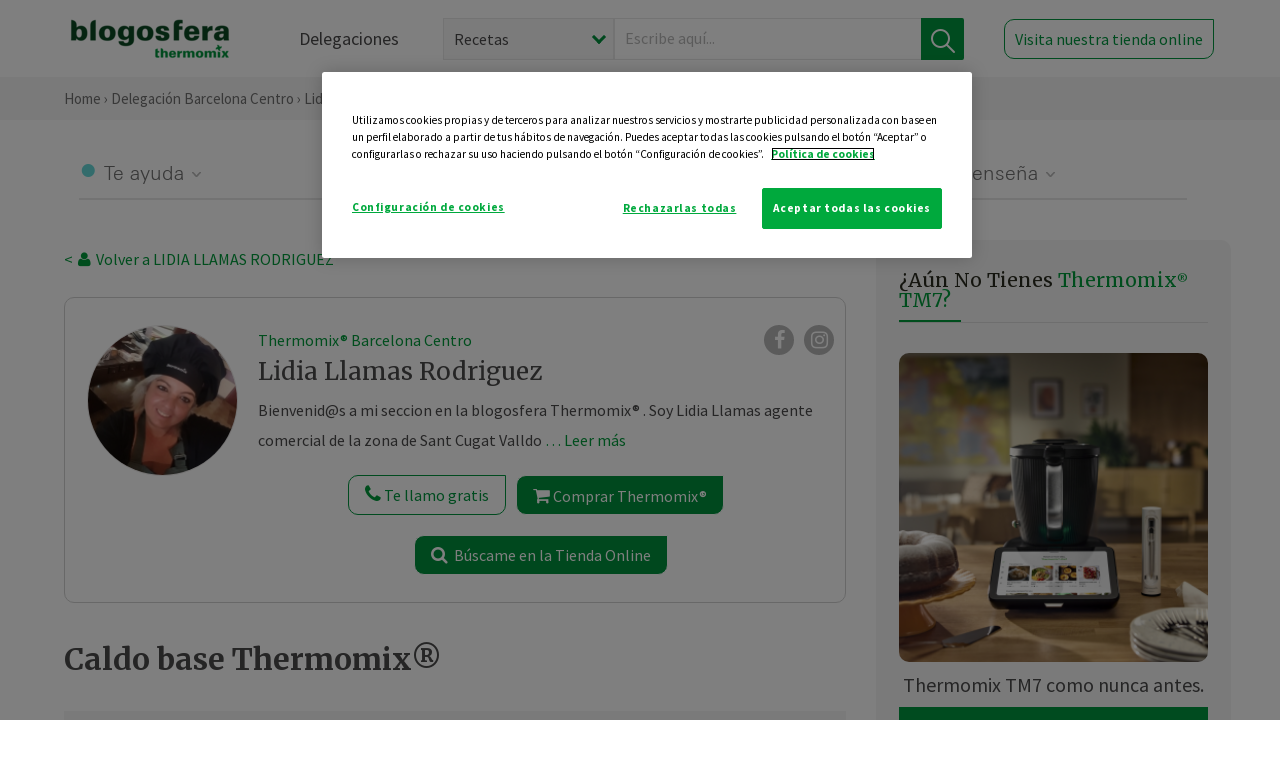

--- FILE ---
content_type: text/html; charset=UTF-8
request_url: https://thermomix-barcelona-centro.es/llamas/general/caldo-base-thermomix/
body_size: 16315
content:
<!DOCTYPE html><html lang="es" xmlns="http://www.w3.org/1999/xhtml"><head> <script type="application/ld+json"> { "@context": "http://schema.org", "@type": "Organization", "name": "Blogosfera Thermomix", "url": "https://blogosferathermomix.es/", "logo": "https://blogosferathermomix.es/images/frontend/corporative/logo.png" } </script><script type="text/javascript" src="https://cdn.cookielaw.org/consent/e150977c-6079-4fdb-abd7-4527c5263577/OtAutoBlock.js" ></script><script src="https://cdn.cookielaw.org/scripttemplates/otSDKStub.js" data-document-language="true" type="text/javascript" charset="UTF-8" data-domain-script="e150977c-6079-4fdb-abd7-4527c5263577" ></script><script type="text/javascript">function OptanonWrapper() { }</script><script>(function(w,d,s,l,i){w[l]=w[l]||[];w[l].push({'gtm.start':new Date().getTime(),event:'gtm.js'});var f=d.getElementsByTagName(s)[0],j=d.createElement(s),dl=l!='dataLayer'?'&l='+l:'';j.async=true;j.src='//www.googletagmanager.com/gtm.js?id='+i+dl;f.parentNode.insertBefore(j,f);})(window,document,'script','dataLayer','GTM-WWJ4WMK');</script><meta charset="utf-8"><meta http-equiv="X-UA-Compatible" content="IE=edge"><meta name="viewport" content="width=device-width, initial-scale=1, user-scalable=no" /><title>Caldo base Thermomix&reg; - Sopas y cremas - Blog de LIDIA LLAMAS RODRIGUEZ de Thermomix&reg; Barcelona Centro</title><meta name="description" content="Caldo base Thermomix&reg; , una receta de Sopas y cremas, elaborada por LIDIA LLAMAS RODRIGUEZ. Descubre las mejores recetas de Blogosfera Thermomix&reg; Barcelona Centro"/><meta property="og:type" content="website"/><meta property="og:site_name" content="Thermomix&reg; Barcelona Centro"/><meta property="og:url" content="https://thermomix-barcelona-centro.es/llamas/general/caldo-base-thermomix/"/><meta property="og:title" content="Caldo base Thermomix&reg; - Sopas y cremas - Blog de LIDIA LLAMAS RODRIGUEZ de Thermomix&reg; Barcelona Centro"/><meta property="og:description" content="Caldo base Thermomix&reg; , una receta de Sopas y cremas, elaborada por LIDIA LLAMAS RODRIGUEZ. Descubre las mejores recetas de Blogosfera Thermomix&reg; Barcelona Centro"/><meta name="twitter:card" content="summary"/><meta name="twitter:site" content="@ThermomixESP"/><meta name="twitter:title" content="Caldo base Thermomix&reg; - Sopas y cremas - Blog de LIDIA LLAMAS RODRIGUEZ de Thermomix&reg; Barcelona Centro"/><meta name="twitter:description" content="Caldo base Thermomix&reg; , una receta de Sopas y cremas, elaborada por LIDIA LLAMAS RODRIGUEZ. Descubre las mejores recetas de Blogosfera Thermomix&reg; Barcelona Centro"/><meta name="twitter:url" content="https://thermomix-barcelona-centro.es/llamas/general/caldo-base-thermomix/"/><meta itemprop="name" content="Caldo base Thermomix&reg; "><meta itemprop="description" content="Caldo base Thermomix&reg; , una receta de Sopas y cremas, elaborada por LIDIA LLAMAS RODRIGUEZ. Descubre las mejores recetas de Blogosfera Thermomix&reg; Barcelona Centro"><meta property="og:locale" content="es_ES"/><link rel="canonical" href="https://thermomix-barcelona-centro.es/llamas/general/caldo-base-thermomix/"/><meta property="og:image" content="https://thermomix-sabadell.es/media/Posts/attachments/ed616c2ffa05a74ee7bfcccd04fa30d4.jpg"/><meta name="twitter:image" content="https://thermomix-sabadell.es/media/Posts/attachments/ed616c2ffa05a74ee7bfcccd04fa30d4.jpg"/><!--[if lt IE 9]><script src="https://oss.maxcdn.com/libs/html5shiv/3.7.0/html5shiv.js"></script><script src="https://oss.maxcdn.com/libs/respond.js/1.4.2/respond.min.js"></script><![endif]--><meta name="csrf-token" content="6vuvhiz3BnZMVbVJxR2tjzZpabLR0i6CBJjs5eFo"><link rel="shortcut icon" href="https://thermomix-barcelona-centro.es/images/frontend/favicon.ico" /><link rel="icon" href="https://thermomix-barcelona-centro.es/images/frontend/favicon.ico" /><script> window.Laravel = {"csrfToken":"6vuvhiz3BnZMVbVJxR2tjzZpabLR0i6CBJjs5eFo"} </script> <link href="https://thermomix-barcelona-centro.es/css/frontend/plugins/jquery/jquery-ui.min.css?version=1.3.0" rel="stylesheet" /> <link href="https://thermomix-barcelona-centro.es/css/frontend/plugins/bootstrap/bootstrap.css?version=1.3.0" rel="stylesheet" /> <link href="https://thermomix-barcelona-centro.es/css/frontend/plugins/owl-carousel/css/owl.carousel.min.css?version=1.3.0" rel="stylesheet" /> <link href="https://thermomix-barcelona-centro.es/css/frontend/plugins/owl-carousel/css/owl.theme.default.min.css?version=1.3.0" rel="stylesheet" /> <link href="https://thermomix-barcelona-centro.es/css/frontend/plugins/blueimp/css/blueimp-gallery.min.css?version=1.3.0" rel="stylesheet" /> <link href="https://thermomix-barcelona-centro.es/css/frontend/corporative/../font-awesome/css/font-awesome.min.css?version=1.3.0" rel="stylesheet" /> <link href="https://thermomix-barcelona-centro.es/css/frontend/corporative/animate.min.css?version=1.3.0" rel="stylesheet" /> <link href="https://thermomix-barcelona-centro.es/css/frontend/corporative/icomoon.css?version=1.3.0" rel="stylesheet" /> <link href="https://thermomix-barcelona-centro.es/css/frontend/corporative/styles.css?version=1.3.0" rel="stylesheet" /> <script> var app = [];var lang = "js_interface";var secure_url = "\/\/blogosferathermomix.es";var constant_base_url = "\/\/blogosferathermomix.es\/";var base_url = "https:\/\/thermomix-barcelona-centro.es";var locale = "es";var is_mobile = false; </script> <!--[if lt IE 9]> <script src="https://oss.maxcdn.com/libs/html5shiv/3.7.0/html5shiv.js"></script> <script src="https://oss.maxcdn.com/libs/respond.js/1.4.2/respond.min.js"></script> <![endif]--> <script>window.onPreSubmitForm = function (callback, formId) {window.onSubmitRecaptcha = function (token) {var responseRecaptcha = $('.g-recaptcha-response').val(token);$("#"+formId).append(responseRecaptcha);callback(formId);grecaptcha.reset();};grecaptcha.execute();};</script><script src="https://www.google.com/recaptcha/api.js" async defer></script><script type="application/ld+json"> { "@context": "http://schema.org/", "@type": "Recipe", "name": "Caldo base Thermomix&reg; ", "image": "https://thermomix-sabadell.es/media/Posts/attachments/ed616c2ffa05a74ee7bfcccd04fa30d4.jpg", "author": { "@type": "Person", "name": "lidia-llamas" }, "datePublished":"2020-11-13", "description": "Como apetece ahora que refresca un caldito caliente no?? Habéis probado la receta de caldo base??? Es espectacular!! Y mientras vais haciendo el caldo, podéis aprovechar y cocinar en el varoma. En mi caso he echo unos rollitos de pollo rellenos de quesito y jamón dulce. A ver que os parece. Ingredientes:5 garbanzos, secos30g arroz30 g judías verdes, en trozos20 g nabos, en trozos40g zanahorias, en trozos40 g puerros, en trozos20 g apio, en trozos120 g tomates, cortado1000 g agua1 hueso de jamón1 hueso blanco de cerdo1 hueso de caña300g de polloPREPARACIÓN DE LA RECETA Con el vaso limpio y seco, ponga los garbanzos y el arroz y pulverice programando 20 segundos, velocidad progresiva 5-10. Compruebe que ha quedado bien fino; de no ser así, repita la operación.Incorpore las verduras y 200 g de agua. Triture programando 25 segundos, velocidad progresiva 5-10. Con la espátula, baje los restos de verduras de la tapa y del interior del vaso hacia las cuchillasIntroduzca los huesos, el pollo y la sal en el cestillo, colóquelo dentro del vaso y agregue el resto del agua. Programe 45 minutos, 100º, velocidad 3. En este paso yo aprovecho y pongo temperatura varoma y aprovecho los 45 min para cocinar al vapor, como os he dicho hoy he echo unos rollitos de pollo. Utilice la muesca de la espátula para extraer el cestillo.Os lo recomiendo 100x100 muy sano y buenissimo el pollo echo asi. Sugerencia: Puede utilizar este caldo inmediatamente como sopa, como caldo para arroces y paellas o para añadir a otros guisos. También lo puede congelar en porciones para consumir más adelante.", "recipeCategory": "Sopas y cremas", "keywords": "Caldo base Thermomix&reg; ,Sopas y cremas"}</script> </head><body id="page-top"><div id="container_loading" style="visibility: hidden; opacity : 0;"><div id="spinner"></div></div><noscript><iframe src="//www.googletagmanager.com/ns.html?id=GTM-WWJ4WMK"height="0" width="0" style="display:none;visibility:hidden"></iframe></noscript> <nav id="mainNav" class="navbar navbar-default navbar-custom navbar-fixed-top desktop-view"> <div class="container-fluid container-resolution header-container-align"> <div class="navbar-header page-scroll"> <a class="navbar-brand page-scroll" href="https://blogosferathermomix.es/"> <img src="https://cdn.blogsthermomix.es/images/frontend/corporative/logo.png" alt="Blogosfera Thermomix®"> </a> </div> <div class="collapse navbar-collapse main-nav-list" id="bs-navbar-collapse-1"> <ul class="nav navbar-nav navbar-right"> <li> <a class="page-scroll EventTraker link-delegaciones" data-category="Menu|Superior|Delegaciones | https://thermomix-barcelona-centro.es/llamas/general/caldo-base-thermomix" data-action="Click" data-label="GoTo | https://blogosferathermomix.es/delegaciones-thermomix/" href="https://blogosferathermomix.es/delegaciones-thermomix/">Delegaciones</a> </li> <li id="globalSearchDesktop"> <div> <form action="https://thermomix-barcelona-centro.es/search" id="search-box" method="post"> <div class="form-search" style="display: flex; width: 100%"> <div class="content-select"> <select name="filter_search" id="filter_search"> <option value="post" >Recetas</option> <option value="advisor" >Agentes Comerciales</option> <option value="area" >Delegaciones</option> <option value="new" >Noticias</option> </select> <i></i> </div> <div class="content-input"> <input type="text" value="" name="term" id="term" placeholder="Escribe aquí... " class="input-text" required> <button style="background-color: #00913d" class="button-search EventTraker" data-category="Buscador | https://thermomix-barcelona-centro.es/llamas/general/caldo-base-thermomix" data-action="Click" data-label="Submit" type="submit"> <span class=" EventTraker" data-category="Buscador | https://thermomix-barcelona-centro.es/llamas/general/caldo-base-thermomix" data-action="Click" data-label="Submit"> <img id="search-global-icon" src="https://cdn.blogsthermomix.es/images/frontend/corporative/search-icon.png" alt="Busca receta, agente o delegación" class=" EventTraker" data-category="Buscador | https://thermomix-barcelona-centro.es/llamas/general/caldo-base-thermomix" data-action="Click" data-label="Submit"> </span> <span id="search_global_spinner"></span> </button> </div> <input type="hidden" name="_token" id="_token" value="6vuvhiz3BnZMVbVJxR2tjzZpabLR0i6CBJjs5eFo"> </div> </form></div> </li> <li class="buy-now-button"> <a class="page-scroll btn-secondary EventTraker btn-visit-store" data-category="Menu|Superior|Visitar | https://thermomix-barcelona-centro.es/llamas/general/caldo-base-thermomix" data-action="Click" data-label="GoTo | https://vorwerk.com/es/es/productos/tienda-online?advisorID=ET00040158" href="https://vorwerk.com/es/es/productos/tienda-online?advisorID=ET00040158" target="_blank">Visita nuestra tienda online</a> </li> </ul> </div> </div> </nav> <nav class="navbar responsive-view"> <div class="main-menu-responsive"> <a class="delegations-button" href="https://blogosferathermomix.es/delegaciones-thermomix/"><img src="https://cdn.blogsthermomix.es/images/frontend/corporative/ico-delegacion-movil.svg" alt="icon-delegation-mobile" class="ico-delegacion"></a> <a class="navbar-brand page-scroll" href="https://blogosferathermomix.es/"><img src="https://cdn.blogsthermomix.es/images/frontend/corporative/logo.png" alt="Blogosfera Thermomix®" class="logo-movil"></a> <div class="open-tool-search"><img src="https://cdn.blogsthermomix.es/images/frontend/corporative/ico-lupa-movil.svg" alt="icon-lupa-mobile" class="ico-search active"> <img src="https://cdn.blogsthermomix.es/images/frontend/corporative/close-search.svg" alt="icon-close-search" class="fa fa-times"></div> </div> <div class="list-items-responsive"> <div> <form action="https://thermomix-barcelona-centro.es/search" id="search-box" method="post"> <div class="form-search" style="display: flex; width: 100%"> <div class="content-select"> <select name="filter_search" id="filter_search"> <option value="post" >Recetas</option> <option value="advisor" >Agentes Comerciales</option> <option value="area" >Delegaciones</option> <option value="new" >Noticias</option> </select> <i></i> </div> <div class="content-input"> <input type="text" value="" name="term" id="term" placeholder="Escribe aquí... " class="input-text" required> <button style="background-color: #00913d" class="button-search EventTraker" data-category="Buscador | https://thermomix-barcelona-centro.es/llamas/general/caldo-base-thermomix" data-action="Click" data-label="Submit" type="submit"> <span class=" EventTraker" data-category="Buscador | https://thermomix-barcelona-centro.es/llamas/general/caldo-base-thermomix" data-action="Click" data-label="Submit"> <img id="search-global-icon" src="https://cdn.blogsthermomix.es/images/frontend/corporative/search-icon.png" alt="Busca receta, agente o delegación" class=" EventTraker" data-category="Buscador | https://thermomix-barcelona-centro.es/llamas/general/caldo-base-thermomix" data-action="Click" data-label="Submit"> </span> <span id="search_global_spinner"></span> </button> </div> <input type="hidden" name="_token" id="_token" value="6vuvhiz3BnZMVbVJxR2tjzZpabLR0i6CBJjs5eFo"> </div> </form></div> </div> </nav> <div class="header-print"> <div class="row"> <div class="col-12"> <img src="https://cdn.blogsthermomix.es/images/frontend/corporative/logo.png" alt="logo"> </div> </div> </div> <section class="main-content content-post home-delegado"> <div class="main-breadcrumb"> <div class="container-fluid container-resolution"> <h3> <a href="https://blogosferathermomix.es/" class="EventTraker" data-category="Breadcrumb | https://thermomix-barcelona-centro.es/llamas/general/caldo-base-thermomix" data-action="Click" data-label="GoTo | https://blogosferathermomix.es/">Home</a> &rsaquo; <a href="https://thermomix-barcelona-centro.es" class="EventTraker" data-category="Breadcrumb | https://thermomix-barcelona-centro.es/llamas/general/caldo-base-thermomix" data-action="Click" data-label="GoTo | https://thermomix-barcelona-centro.es">Delegación Barcelona Centro</a> &rsaquo; <a href="https://thermomix-barcelona-centro.es/llamas" class="EventTraker" data-category="Breadcrumb | https://thermomix-barcelona-centro.es/llamas/general/caldo-base-thermomix" data-action="Click" data-label="GoTo | https://thermomix-barcelona-centro.es/llamas">Lidia Llamas Rodriguez</a> &rsaquo; <a href="https://thermomix-barcelona-centro.es/llamas/sopas-y-cremas/" class="EventTraker" data-category="Breadcrumb | https://thermomix-barcelona-centro.es/llamas/general/caldo-base-thermomix" data-action="Click" data-label="GoTo | https://thermomix-barcelona-centro.es/llamas/sopas-y-cremas/">Sopas y cremas</a> &rsaquo; Caldo base Thermomix&reg; </h3> </div></div> <div class="container-fluid container-resolution "> <div class="row"> <div class="col-12 col-lg-12 col-menu-categorias"> <div class="categorias-blog-new"> <div class="col-categorias"> <div class="cat-title" id="cat-22">Te ayuda</div> <ul class="sub-categorias" id="subcat-22"> <li> <a href="https://thermomix-barcelona-centro.es/llamas/legumbres-y-platos-de-cuchara/">Legumbres y platos de cuchara</a></li> <li> <a href="https://thermomix-barcelona-centro.es/llamas/pastas-y-arroces/">Pastas y arroces</a></li> <li> <a href="https://thermomix-barcelona-centro.es/llamas/carnes-y-aves/">Carnes y aves</a></li> </ul> </div> <div class="col-categorias"> <div class="cat-title" id="cat-23">Te cuida</div> <ul class="sub-categorias" id="subcat-23"> <li> <a href="https://thermomix-barcelona-centro.es/llamas/sopas-y-cremas/">Sopas y cremas</a></li> <li> <a href="https://thermomix-barcelona-centro.es/llamas/dietas-especiales/">Dietas especiales</a></li> <li> <a href="https://thermomix-barcelona-centro.es/llamas/coccion-varoma/">Cocción en varoma</a></li> </ul> </div> <div class="col-categorias"> <div class="cat-title" id="cat-24">Te inspira</div> <ul class="sub-categorias" id="subcat-24"> <li> <a href="https://thermomix-barcelona-centro.es/llamas/postres-y-dulces/">Postres y dulces</a></li> <li> <a href="https://thermomix-barcelona-centro.es/llamas/masas-panes-reposteria/">Masas, panes y repostería</a></li> <li> <a href="https://thermomix-barcelona-centro.es/llamas/aperitivos-entrantes-tapas/">Aperitivos, entrantes y tapas</a></li> <li> <a href="https://thermomix-barcelona-centro.es/llamas/salsas-y-guarniciones/">Salsas y guarniciones</a></li> <li> <a href="https://thermomix-barcelona-centro.es/llamas/bebidas/">Bebidas</a></li> <li> <a href="https://thermomix-barcelona-centro.es/llamas/navidad/">Navidad</a></li> </ul> </div> <div class="col-categorias"> <div class="cat-title" id="cat-25">Te enseña</div> <ul class="sub-categorias" id="subcat-25"> <li> <a href="https://thermomix-barcelona-centro.es/llamas/noticias/">Noticias Blog</a></li> <li> <a href="https://thermomix-barcelona-centro.es/llamas/trucos-thermomix/">Trucos</a></li> <li> <a href="https://thermomix-barcelona-centro.es/llamas/confiteria-y-conservas/">Confitería y conservas</a></li> <li> <a href="https://thermomix-barcelona-centro.es/llamas/alimentacion-infantil/">Alimentación infantil</a></li> </ul> </div> </div> </div> </div> <div class="row container-delegacion no-menu-categories"> <div class="col-lg-8 col-md-8 col-sm-12 col-xs-12 wrapper-content wrapper-receta"> <div class="main-breadcrumb-new"> <a href="https://thermomix-barcelona-centro.es/llamas" class="link-goback EventTraker" >< <i class="fa fa-user" aria-hidden="true"></i> Volver a LIDIA LLAMAS RODRIGUEZ</a> </div> <div class="box-area box-delegado-info"> <div> <img style="border: 1px solid #e9e6e6;border-radius: 50%;" src="https://cdn.blogsthermomix.es/dynamic_content/images/advisors/c72ba1d69eaa3cea445864617ecf156d.jpg" class="img-responsive img-delegado-big" alt="advisor-image"> </div> <div class="content content-delegado"> <div class="head-delegado"> <img style="border: 1px solid #e9e6e6;border-radius: 50%;" src="https://cdn.blogsthermomix.es/dynamic_content/images/advisors/c72ba1d69eaa3cea445864617ecf156d.jpg" class="img-responsive" alt="advisor-image-default"> <div class="box-title"> <img src="https://cdn.blogsthermomix.es/images/frontend/corporative/ico-puntos.png" alt="icon-points" class="img-responsive icon-rrss-movil" /> <div class="title"> <a href="https://thermomix-barcelona-centro.es">Thermomix® Barcelona Centro</a> <h3>Lidia Llamas Rodriguez</h3> </div> <div class="box-rrss"> <a href="https://www.facebook.com/ThermomixSpain/" target="_blank"> <i class="fa fa-facebook"></i> </a> <a href="https://www.instagram.com/thermomixespana/?hl=es" style="padding-left: 10px;" target="_blank"> <i class="fa fa-instagram"></i> </a> </div> </div> </div> <div class="readMorenew"><p>Bienvenid@s a mi seccion en la blogosfera Thermomix&reg; . Soy Lidia Llamas agente comercial de la zona de Sant Cugat Valldoreix ,Mirasol, la Floresta &nbsp;y pertenezco a la delegacion de Sabadell. Me encantaria poder ense&ntilde;aros y compartir mis experiencias, recetas...y teneros informados de las ultimas novedades, cursos asi como informaros de todas las ediciones y ofertas que la empresa nos ofrece.!!!! Ponte en contacto conmigo si quieres una demostracion gratuita y te asseguro que te encantara!!!</p></div> <div class="fulltext"><p>Bienvenid@s a mi seccion en la blogosfera Thermomix&reg; . Soy Lidia Llamas agente comercial de la zona de Sant Cugat Valldoreix ,Mirasol, la Floresta &nbsp;y pertenezco a la delegacion de Sabadell. Me encantaria poder ense&ntilde;aros y compartir mis experiencias, recetas...y teneros informados de las ultimas novedades, cursos asi como informaros de todas las ediciones y ofertas que la empresa nos ofrece.!!!! Ponte en contacto conmigo si quieres una demostracion gratuita y te asseguro que te encantara!!!</p></div> <div class="actions-delegado"> <button type="button" class="btn-delegado" data-advisor_name="" data-toggle="modal" data-target="#ModalCallYouForm"> <i class="fa fa-phone" ></i> Te llamo gratis </button> <a class="btn-delegado btn-delegado-verde" href="https://vorwerk.com/es/es/productos/thermomix/thermomix-tm6?advisorID=ET00040158"> <i class="fa fa-shopping-cart" aria-hidden="true"></i> Comprar Thermomix® </a> <a id="btn_web_shop" class="btn-delegado btn-delegado-verde" href="" target="_blank"> <span><i class="fa fa-search" aria-hidden="true"></i> Búscame en la Tienda Online</span> </a> </div> </div> </div><div id="ModalCallYouForm" class="modal fade modal-action" role="dialog"> <div class="modal-dialog modal-lg"> <div class="modal-content "> <div class="modal-header " style="border: none;"> <button type="button" class="close" data-dismiss="modal">&times;</button> </div> <div class="modal-body"> <div class="modal-container"> <div class="row"> <div style="background-image: url(https://cdn.blogsthermomix.es/images/frontend/corporative/bg-modal-advisor-contact.webp)" class="col-md-6 col-12 col-img"> <img src="https://cdn.blogsthermomix.es/images/frontend/corporative/bg-modal-advisor-contact.webp" alt="img-modal-call" class="img-responsive" /> </div> <div class="col-md-6 col-12 col-txt"> <h3>¿Quieres que te llame <span>Lidia Llamas Rodriguez?</span></h3> <p>Te llamamos gratis para explicarte las <strong>ventajas de Thermomix®.</strong><br />Rellena los campos para poder llamarte</p> <div class="box-form"><form data-pre-submit="onPreSubmitForm" class="info-call" name="callYouForm" id="callYouForm" action="https://thermomix-barcelona-centro.es/api/advisor-contact" method="post" novalidate data-validation="validate" role="form"><div class="row control-group col-lg-12 "><div class="form-group "><input type="text" class="form-control " placeholder="Nombre" id="name" name="name" validation="required:true" value=""> </div> </div><div class="row control-group col-lg-12 "><div class="form-group "><input type="text" class="form-control " placeholder="Teléfono *" id="phone" name="phone" validation="required:true numberPhone:true" value=""> </div> </div><div class="row control-group col-lg-12 "><div class="form-group "><input type="text" class="form-control " placeholder="CP *" id="cp" name="cp" validation="required:true cpValid:true" value=""> </div> </div><div class="row control-group col-lg-12 "><div class="form-group "><select class="form-control " id="available" name="available" validation="required:true"><option value="">Selecciona un horario</option><option value="morming" >Mañana</option><option value="afternoon" >Tarde</option></select> </div> </div><div class="row control-group col-lg-12 privacy checkbox"><div class="form-group "><p>En Vorwerk trataremos tus datos para gestionar la consulta realizada. Puedes ejercer tus derechos de acceso, rectificación, cancelación, oposición, limitación del tratamiento y portabilidad escribiéndonos a protecciondedatos@vorwerk.es. Más información en la<a href="https://www.vorwerk.com/es/es/c/home/general/politica-privacidad"title="Política de Privacidad" target="_blank"> Política de Privacidad.</a></p><label><input type="checkbox" id="legals1" name="legals1" validation="required:true" >Autorizo el tratamiento de mis datos personales para el envío de comunicaciones comerciales sobre productos o servicios de Vorwerk España.</label> </div> </div><div class="row control-group col-lg-12 privacy checkbox"><div class="form-group "><label><input type="checkbox" id="legals" name="legals" validation="required:true" >Acepto el envío de mis datos personales para permitir a Vorwek ponerse en contacto conmigo.</label> </div> </div><input type="hidden" id="advisor_id" name="advisor_id" value="eyJpdiI6InJnMW5WU0Q2MExTdXRmYWVpblhmcXc9PSIsInZhbHVlIjoiWCtFZFAybEFnVkVRWE9lbytTakh1dz09IiwibWFjIjoiNDExODU2NTQ5OTgxNTNhNmNlNzRhYTdjNjYyNGYyNjE5Nzc4ODdjMDZmYjAwZjVhZWE5N2E2MjFiMWM0NGQ5ZCJ9"><input type="hidden" id="advisor_name" name="advisor_name" value="LIDIA LLAMAS RODRIGUEZ"><input type="hidden" id="advisor_email" name="advisor_email" value="llamas.rodriguez.lidia@ithermomix.es"><input type="hidden" id="blog_id" name="blog_id" value="eyJpdiI6IjZaUkowYXNoeFUxeEFPZ0FYY0ErdWc9PSIsInZhbHVlIjoiNVV3ZkJKZlwvWXBYS1BaRTRQRlErUnc9PSIsIm1hYyI6IjFjODI0MmU1ZTEwNWQ0ZWYyNzQ4ZmY5MDM2Nzc5NzZiMTQ4OWQ2ZWVhZWEwNWU4YWQ3OWIyZDVjOWExMTE0ZDEifQ=="><input type="hidden" id="area_id" name="area_id" value="eyJpdiI6IkFqQ3FMSHl4ZzVsVkpYRmxYSk5ZZVE9PSIsInZhbHVlIjoiKzdQc3RBaktQcXBwWHk5ZVFXaUZ3QT09IiwibWFjIjoiMjk0NzlhYWRhYTEwZmM1ODUyNTgyNjEwMWUwYTBkODNiYzcyNmRmMmQ2YWRjOWVlYmMzYWU4YzhkZmEwODNjOSJ9"><input type="hidden" id="area_name" name="area_name" value="Barcelona Centro"> <div class="clearfix"></div> <div id="error_response"></div> <div class="row "> <div class="form-group col-xs-12 "> <button type="submit" class="btn btn-primary btn-md ask-button tracker-button-form">Contactar</button> </div> </div><input type="hidden" name="fid" id="fid" value="eyJpdiI6ImsxNnRNWDZVMGFYb0JESERGVHdGZlE9PSIsInZhbHVlIjoibTFoVFUyY0tBTTN3c0t2NVhuQm8ydz09IiwibWFjIjoiYmY3YTI3ZTUzYzdiODgyMjBiZTcwNzk1NDA4NDk3NTRkMjIxMzVhZDQ3MzJkOWQ1MzFmMzQ4NDE3NTgyZjI4ZSJ9"/><input type="hidden" name="sid" id="sid" value="eyJpdiI6IlwvTEM2SzJySFJpc1ExWTBvdFdYaFdnPT0iLCJ2YWx1ZSI6IlFyOE5RXC9xVkE3K1wvTmtncXFCd1VCdz09IiwibWFjIjoiNzJiMzMwY2U4YWM3N2EyNGVkMzAwNTU5NDk3ZmY5MjA4MWM1YmMyNmExZGY4ZjRkODEzOTRhN2I2ZDhlODhlMSJ9"/><input type="hidden" name="bid" id="bid" value="eyJpdiI6IlRVWUtlbE40Q1d6SCtKRXlyQ3ZTV2c9PSIsInZhbHVlIjoiRHdFTlNRMjBZQ3IxTTBPdmhxSTBYQT09IiwibWFjIjoiYTBhODg1NTI3OWNlMjM3MDJlZTcxOWYyZmE4ZGYxZDQ0MTJiMWZkYjc4MmM4NDlmODU1ZGViNDk0ZGE5Y2JiOCJ9"/><input type="hidden" name="has_captcha" id="has_captcha" value="1"/><input type="hidden" name="referral" id="referral" value=""/><input type="hidden" name="_token" value="6vuvhiz3BnZMVbVJxR2tjzZpabLR0i6CBJjs5eFo"></form> <div class="alert fade in alert-success" id="successcallYouForm" style="display: none"></div></div> </div> </div> </div> </div> </div> </div></div><div id="ModalWhatsappMeForm" class="modal fade modal-action" role="dialog"> <div class="modal-dialog modal-lg"> <div class="modal-content "> <div class="modal-header " style="border: none;"> <button type="button" class="close" data-dismiss="modal">&times;</button> </div> <div class="modal-body "> <div class="modal-container"> <div class="row"> <div class="col-md-6 col-12 col-img col-img-agente"> <img src="https://cdn.blogsthermomix.es/images/frontend/corporative/bg-modal-agente.jpg" alt="image-modal-whatsapp" class="img-responsive" /> </div> <div class="col-md-6 col-12 col-txt"> <h3>¿Quieres hablar con <span>Lidia Llamas Rodriguez</span> por Whatsapp?</h3> <p>Indica tu nombre y teléfono y podrás escribirme directamente</p> <div class="box-form" style="margin-left: 15px;"><form data-pre-submit="onPreSubmitForm" class="user-ask" name="whatsappMeForm" id="whatsappMeForm" action="https://thermomix-barcelona-centro.es/api/advisor-contact" method="post" novalidate data-validation="validate" role="form"><div class="row control-group col-lg-12 col-sm-6"><div class="form-group "><input type="text" class="form-control " placeholder="Nombre" id="name" name="name" validation="required:true" value=""> </div> </div><div class="row control-group col-lg-12 col-sm-6"><div class="form-group "><input type="text" class="form-control " placeholder="Teléfono *" id="phone" name="phone" validation="required:true numberPhone:true" value=""> </div> </div><div class="row control-group col-lg-12 col-md-12 col-sm-12 privacy checkbox"><div class="form-group "><p>En Vorwerk trataremos tus datos para gestionar la consulta realizada. Puedes ejercer tus derechos de acceso, rectificación, cancelación, oposición, limitación del tratamiento y portabilidad escribiéndonos a protecciondedatos@vorwerk.es. Más información en la<a href="https://www.vorwerk.com/es/es/c/home/general/politica-privacidad"title="Política de Privacidad" target="_blank"> Política de Privacidad.</a></p><label><input type="checkbox" id="legals1" name="legals1" validation="required:true" >Autorizo el tratamiento de mis datos personales para el envío de comunicaciones comerciales sobre productos o servicios de Vorwerk España.</label> </div> </div><div class="row control-group col-lg-12 col-md-12 col-sm-12 privacy checkbox"><div class="form-group "><label><input type="checkbox" id="legals" name="legals" validation="required:true" >Acepto el envío de mis datos personales para permitir a Vorwek ponerse en contacto conmigo.</label> </div> </div><input type="hidden" id="advisor_id" name="advisor_id" value="eyJpdiI6InJnMW5WU0Q2MExTdXRmYWVpblhmcXc9PSIsInZhbHVlIjoiWCtFZFAybEFnVkVRWE9lbytTakh1dz09IiwibWFjIjoiNDExODU2NTQ5OTgxNTNhNmNlNzRhYTdjNjYyNGYyNjE5Nzc4ODdjMDZmYjAwZjVhZWE5N2E2MjFiMWM0NGQ5ZCJ9"><input type="hidden" id="advisor_name" name="advisor_name" value="LIDIA LLAMAS RODRIGUEZ"><input type="hidden" id="advisor_email" name="advisor_email" value="llamas.rodriguez.lidia@ithermomix.es"><input type="hidden" id="advisor_phone" name="advisor_phone" value="620379969"><input type="hidden" id="blog_id" name="blog_id" value="eyJpdiI6IjZaUkowYXNoeFUxeEFPZ0FYY0ErdWc9PSIsInZhbHVlIjoiNVV3ZkJKZlwvWXBYS1BaRTRQRlErUnc9PSIsIm1hYyI6IjFjODI0MmU1ZTEwNWQ0ZWYyNzQ4ZmY5MDM2Nzc5NzZiMTQ4OWQ2ZWVhZWEwNWU4YWQ3OWIyZDVjOWExMTE0ZDEifQ=="><input type="hidden" id="area_id" name="area_id" value="eyJpdiI6IkFqQ3FMSHl4ZzVsVkpYRmxYSk5ZZVE9PSIsInZhbHVlIjoiKzdQc3RBaktQcXBwWHk5ZVFXaUZ3QT09IiwibWFjIjoiMjk0NzlhYWRhYTEwZmM1ODUyNTgyNjEwMWUwYTBkODNiYzcyNmRmMmQ2YWRjOWVlYmMzYWU4YzhkZmEwODNjOSJ9"><input type="hidden" id="area_name" name="area_name" value="Barcelona Centro"> <div class="clearfix"></div> <div id="error_response"></div> <div class="row "> <div class="form-group col-xs-12 "> <button type="submit" class="btn btn-primary btn-md ask-button tracker-button-form">Contactar</button> </div> </div><input type="hidden" name="fid" id="fid" value="eyJpdiI6ImV4bW9US0NLTEtBaVl2dVZ3amJKSXc9PSIsInZhbHVlIjoiQncxODhqRVRlbVlSRW5kdFo2eVF6Zz09IiwibWFjIjoiODUzZWE4ZGVkZmEyMTFlZWJkM2E5ZWU5NzJiZmYwMDMyN2FmYzBiYWM3MmY5YzE0OTI2NjEwZmQ5M2EyZGI4ZiJ9"/><input type="hidden" name="sid" id="sid" value="eyJpdiI6IjRydlA3NUJNRmxLMWVtQ1h2dWpDeFE9PSIsInZhbHVlIjoiTGJySlgzOE8xcHVjK2xGR3NpVTBuQT09IiwibWFjIjoiY2QzZjg4ZDY0NGRhZGNiMTVlOGRkOTlhNTJkYzRiMTVkNzU0NWMwMGVmOTdjNTg0YzY1MGU3MmY5M2MyMDY2YSJ9"/><input type="hidden" name="bid" id="bid" value="eyJpdiI6IlRVWUtlbE40Q1d6SCtKRXlyQ3ZTV2c9PSIsInZhbHVlIjoiRHdFTlNRMjBZQ3IxTTBPdmhxSTBYQT09IiwibWFjIjoiYTBhODg1NTI3OWNlMjM3MDJlZTcxOWYyZmE4ZGYxZDQ0MTJiMWZkYjc4MmM4NDlmODU1ZGViNDk0ZGE5Y2JiOCJ9"/><input type="hidden" name="has_captcha" id="has_captcha" value="1"/><input type="hidden" name="referral" id="referral" value=""/><input type="hidden" name="_token" value="6vuvhiz3BnZMVbVJxR2tjzZpabLR0i6CBJjs5eFo"></form> <div class="alert fade in alert-success" id="successwhatsappMeForm" style="display: none"></div></div> </div> </div> </div> </div> </div> </div></div><div id='captcha-container' class="row control-group col-lg-12" style="z-index: 99999; display: none;"> <div class="form-group col-xs-12 text-center captcha-container"> <div class="g-recaptcha" data-sitekey="6Lfb8TQUAAAAAFhspCrOEft1vbB1OF1T4nnG1aVz" data-callback="onSubmitRecaptcha" data-size="invisible"> </div> </div></div> <div class="col-lg-12 col-md-12 col-sm-12 col-xs-12 blog-detail no-padding"> <h1>Caldo base Thermomix&reg; </h1> <span class="date-mobile"> 13 November 2020</span> <div class="blog-detail-subtitle"> <div class="post-bar post-top-bar"> <div class="actions"> <button class="like-review " > <span class="likes" id="num_likes"> 0 </span> <input type="hidden" class="post_id" value="eyJpdiI6Im91ZXZFSmd2VHpNY1RqdlVkRDBraWc9PSIsInZhbHVlIjoidXNmMXFDbVErNEE1c0tCdmlTeHZhdz09IiwibWFjIjoiM2RkMjE1ZDYzMjNjNGEzNDM3MGQxMjU4NTc3MDNlYjM4ZTJjNDE1ZDIwMDJkNTcwNGY5MDgzNTA4ZjBlMGUxMSJ9"> <input type="hidden" class="blog_id" value="eyJpdiI6IlhZUmtZTnVJYXFVQVFhUUc0YVp4UXc9PSIsInZhbHVlIjoiNFlWdW9lbk10Y21pY1hpK2JGWW85QT09IiwibWFjIjoiNTNiYTFjZGU3ZTNmOGQ3OTVmZDdkZTRjYTEwNDQ3MmIzOWQwYmMxNjdhZmU5MWMzNWNhZjhlNjVmYTczNDUzOSJ9"> <input type="hidden" class="advisor_id" value="eyJpdiI6IlhMaGNTMjM1Zk9sdUN1TTNvUW11S1E9PSIsInZhbHVlIjoiMm9RZ1VGa0VnYm1pRHlXZDVadUZtdz09IiwibWFjIjoiNjAwYTMxZTZkZmY4MzQ0MmEyMDY3NjllMDI2ZjcxMmNlZDMyMGJmNjY0YjI4ZjM1OWJmMzMxYzUxMWRkNWE4NyJ9"> </button> </div> <span class="date"> 13 November 2020</span> <div> <div class="box-share"> <div class="btn-action-share"> <img src="https://cdn.blogsthermomix.es/images/frontend/corporative/share.svg" alt="icon-share" /> </div> <div class="box-rrss-share box-share-topbar"> <div class="share-buttons"> <ul class="share-button-list"> <li> <a href="https://api.whatsapp.com/send?text=:%20" class=" EventTraker" data-category="RRSS|Twitter | https://thermomix-barcelona-centro.es/llamas/general/caldo-base-thermomix" data-action="Click" data-label="GoTo | https://thermomix-barcelona-centro.es/llamas/sopas-y-cremas/caldo-base-thermomix/" target="_blank" title="Whatsapp" target="_blank" onclick="window.open('https://api.whatsapp.com/send?text=' + encodeURIComponent(document.title) + ':%20' + encodeURIComponent('https://thermomix-barcelona-centro.es/llamas/sopas-y-cremas/caldo-base-thermomix/'), 'whatsapp', 'width=500,height=375'); return false;"> <i class="fa fa-whatsapp" aria-hidden="true" data-category="RRSS|Whatsapp | https://thermomix-barcelona-centro.es/llamas/general/caldo-base-thermomix" data-action="Click" data-label="GoTo | https://thermomix-barcelona-centro.es/llamas/sopas-y-cremas/caldo-base-thermomix/"></i> </a> </li> <li> <a href="https://www.facebook.com/sharer/sharer.php?u=&t=" class=" EventTraker" data-category="RRSS|Facebook | https://thermomix-barcelona-centro.es/llamas/general/caldo-base-thermomix" data-action="Click" data-label="GoTo | https://thermomix-barcelona-centro.es/llamas/sopas-y-cremas/caldo-base-thermomix/" title="Facebook" target="_blank" onclick="window.open('https://www.facebook.com/sharer/sharer.php?u=' + encodeURIComponent('https://thermomix-barcelona-centro.es/llamas/sopas-y-cremas/caldo-base-thermomix/') + '&t=' + encodeURIComponent('https://thermomix-barcelona-centro.es/llamas/sopas-y-cremas/caldo-base-thermomix/'), 'facebook', 'width=500,height=375'); return false;"> <i class="fa fa-facebook" aria-hidden="true" data-category="RRSS|Facebook | https://thermomix-barcelona-centro.es/llamas/general/caldo-base-thermomix" data-action="Click" data-label="GoTo | https://thermomix-barcelona-centro.es/llamas/sopas-y-cremas/caldo-base-thermomix/"></i> </a> </li> <li> <a href="https://twitter.com/intent/tweet?source=&text=:%20" class=" EventTraker" data-category="RRSS|Twitter | https://thermomix-barcelona-centro.es/llamas/general/caldo-base-thermomix" data-action="Click" data-label="GoTo | https://thermomix-barcelona-centro.es/llamas/sopas-y-cremas/caldo-base-thermomix/" target="_blank" title="Twitter" onclick="window.open('https://twitter.com/intent/tweet?text=' + encodeURIComponent(document.title) + ':%20' + encodeURIComponent('https://thermomix-barcelona-centro.es/llamas/sopas-y-cremas/caldo-base-thermomix/'), 'twitter', 'width=500,height=500'); return false;"> <i class="fa fa-twitter" aria-hidden="true" data-category="RRSS|twitter | https://thermomix-barcelona-centro.es/llamas/general/caldo-base-thermomix" data-action="Click" data-label="GoTo | https://thermomix-barcelona-centro.es/llamas/sopas-y-cremas/caldo-base-thermomix/"></i> </a> </li> </ul></div> </div> </div> <div class="action-print" onclick="window.print();"> <img src="https://cdn.blogsthermomix.es/images/frontend/corporative/ico-print.svg" alt="icon-print" /> </div> </div> </div> <div class="featured-image"> <img src="https://thermomix-sabadell.es/media/Posts/attachments/ed616c2ffa05a74ee7bfcccd04fa30d4.jpg" alt="highlighted-image"> </div> <div class="post-bar bar-categorias categorias"> <div class="box-categorias"> <span>Categoría: </span> <div class="categorias-text"> <div class="categoria-box"> <div class="categoria sopas-y-cremas" style="background-color:#C6C09B; height: 14px;width: 14px; border-radius: 50%"> </div> <a href="https://thermomix-barcelona-centro.es/llamas/sopas-y-cremas/">Sopas y cremas</a> </div> </div> </div> </div> </div> <div class="wysiwyg" id="wysiwyg"> <p>Como apetece ahora que refresca un caldito caliente no?? Habéis probado la receta de caldo base??? Es espectacular!! Y mientras vais haciendo el caldo, podéis aprovechar y cocinar en el varoma. En mi caso he echo unos rollitos de pollo rellenos de quesito y jamón dulce. A ver que os parece. </p><br /><p>Ingredientes:</p><br /><p>5 garbanzos, secos</p><br /><p>30g arroz</p><br /><p>30 g judías verdes, en trozos</p><br /><p>20 g nabos, en trozos</p><br /><p>40g zanahorias, en trozos</p><br /><p>40 g puerros, en trozos</p><br /><p>20 g apio, en trozos</p><br /><p>120 g tomates, cortado</p><br /><p>1000 g agua</p><br /><p>1 hueso de jamón</p><br /><p>1 hueso blanco de cerdo</p><br /><p>1 hueso de caña</p><br /><p>300g de pollo</p><br /><p>PREPARACIÓN DE LA RECETA</p><br /><p> </p><br /><p>Con el vaso limpio y seco, ponga los garbanzos y el arroz y pulverice programando 20 segundos, velocidad progresiva 5-10. Compruebe que ha quedado bien fino; de no ser así, repita la operación.<br></p><br /><p><br></p><br /><p>Incorpore las verduras y 200 g de agua. Triture programando 25 segundos, velocidad progresiva 5-10. Con la espátula, baje los restos de verduras de la tapa y del interior del vaso hacia las cuchillas</p><br /><p><img src="https://thermomix-sabadell.es/media/Posts/attachments/5da1f446fe37c824e5316320f9f0ad8d.jpg" style="" class="img-responsive" data-id="139161" data-size="attachments"><br></p><br /><p>Introduzca los huesos, el pollo y la sal en el cestillo, colóquelo dentro del vaso y agregue el resto del agua. Programe 45 minutos, 100º, velocidad 3.</p><br /><p><img src="https://thermomix-sabadell.es/media/Posts/attachments/31d66abbf7c856588bc566bc77bc93e0.jpg" style="" class="img-responsive" data-id="139168" data-size="attachments"><br></p><br /><p> En este paso yo aprovecho y pongo temperatura varoma y aprovecho los 45 min para cocinar al vapor, como os he dicho hoy he echo unos rollitos de pollo. </p><br /><p><img src="https://thermomix-sabadell.es/media/Posts/attachments/de865c2c64ec1b9f568779ed571fb73a.jpg" style="" class="img-responsive" data-id="139165" data-size="attachments"></p><br /><p><img src="https://thermomix-sabadell.es/media/Posts/attachments/ac0d91951e2b9248e6960d61314a569b.jpg" style="" class="img-responsive" data-id="139171" data-size="attachments"><br></p><br /><p>Utilice la muesca de la espátula para extraer el cestillo.<br></p><br /><p><img src="https://thermomix-sabadell.es/media/Posts/attachments/2811a42acb511ae0f10a910695e68c83.jpg" class="img-responsive" data-id="139170" data-size="attachments" style=""><img src="https://thermomix-sabadell.es/media/Posts/attachments/ed616c2ffa05a74ee7bfcccd04fa30d4.jpg" class="img-responsive" data-id="139172" data-size="attachments" style=""></p><br /><p>Os lo recomiendo 100x100 muy sano y buenissimo el pollo echo asi. </p><br /><p>Sugerencia: Puede utilizar este caldo inmediatamente como sopa, como caldo para arroces y paellas o para añadir a otros guisos. También lo puede congelar en porciones para consumir más adelante.</p> <div id="blueimp-gallery" class="blueimp-gallery"> <div class="slides"></div> <h3 class="title"></h3> <p class="description"></p> <a class="prev">‹</a> <a class="next">›</a> <a class="close">×</a> <a class="play-pause"></a> <ol class="indicator"> </ol> </div> </div> <a class="tracker-button-form EventTraker btn-demo" data-category="SolicitarDemoInPost | https://thermomix-barcelona-centro.es/llamas/general/caldo-base-thermomix" data-action="Click" data-label="GoTo | https://thermomix-barcelona-centro.es/llamas/comprar-thermomix/" href="https://thermomix-barcelona-centro.es/llamas/comprar-thermomix/">Solicita demostración</a> <div class="qr-box"> <img src="[data-uri]" alt="" class="qr-code"> </div> <div class="bottom-bar"> <div class="inner-bar left-bar"> <div class="actions"> <button class="like-review " > <span class="likes" id="num_likes"> 0 </span> <input type="hidden" class="post_id" value="eyJpdiI6Im91ZXZFSmd2VHpNY1RqdlVkRDBraWc9PSIsInZhbHVlIjoidXNmMXFDbVErNEE1c0tCdmlTeHZhdz09IiwibWFjIjoiM2RkMjE1ZDYzMjNjNGEzNDM3MGQxMjU4NTc3MDNlYjM4ZTJjNDE1ZDIwMDJkNTcwNGY5MDgzNTA4ZjBlMGUxMSJ9"> </button> </div> <div class="categorias"> <div class="categorias-text"> <div class="categoria-box"> <div class="categoria sopas-y-cremas" style="background-color:#C6C09B; height: 14px;width: 14px; border-radius: 50%"> </div> <a href="https://thermomix-barcelona-centro.es/llamas/sopas-y-cremas/">Sopas y cremas</a> </div> </div> </div> </div> <div class="inner-bar right-bar"> <span class="date"> 13 November 2020</span> <div class="box-share"> <div class="btn-action action-share"> <img src="https://cdn.blogsthermomix.es/images/frontend/corporative/share.svg" alt="icon-share-2" /> </div> <div class="box-rrss-share box-share-bottombar"> <div class="share-buttons"> <ul class="share-button-list"> <li> <a href="https://api.whatsapp.com/send?text=:%20" class=" EventTraker" data-category="RRSS|Twitter | https://thermomix-barcelona-centro.es/llamas/general/caldo-base-thermomix" data-action="Click" data-label="GoTo | https://thermomix-barcelona-centro.es/llamas/sopas-y-cremas/caldo-base-thermomix/" target="_blank" title="Whatsapp" target="_blank" onclick="window.open('https://api.whatsapp.com/send?text=' + encodeURIComponent(document.title) + ':%20' + encodeURIComponent('https://thermomix-barcelona-centro.es/llamas/sopas-y-cremas/caldo-base-thermomix/'), 'whatsapp', 'width=500,height=375'); return false;"> <i class="fa fa-whatsapp" aria-hidden="true" data-category="RRSS|Whatsapp | https://thermomix-barcelona-centro.es/llamas/general/caldo-base-thermomix" data-action="Click" data-label="GoTo | https://thermomix-barcelona-centro.es/llamas/sopas-y-cremas/caldo-base-thermomix/"></i> </a> </li> <li> <a href="https://www.facebook.com/sharer/sharer.php?u=&t=" class=" EventTraker" data-category="RRSS|Facebook | https://thermomix-barcelona-centro.es/llamas/general/caldo-base-thermomix" data-action="Click" data-label="GoTo | https://thermomix-barcelona-centro.es/llamas/sopas-y-cremas/caldo-base-thermomix/" title="Facebook" target="_blank" onclick="window.open('https://www.facebook.com/sharer/sharer.php?u=' + encodeURIComponent('https://thermomix-barcelona-centro.es/llamas/sopas-y-cremas/caldo-base-thermomix/') + '&t=' + encodeURIComponent('https://thermomix-barcelona-centro.es/llamas/sopas-y-cremas/caldo-base-thermomix/'), 'facebook', 'width=500,height=375'); return false;"> <i class="fa fa-facebook" aria-hidden="true" data-category="RRSS|Facebook | https://thermomix-barcelona-centro.es/llamas/general/caldo-base-thermomix" data-action="Click" data-label="GoTo | https://thermomix-barcelona-centro.es/llamas/sopas-y-cremas/caldo-base-thermomix/"></i> </a> </li> <li> <a href="https://twitter.com/intent/tweet?source=&text=:%20" class=" EventTraker" data-category="RRSS|Twitter | https://thermomix-barcelona-centro.es/llamas/general/caldo-base-thermomix" data-action="Click" data-label="GoTo | https://thermomix-barcelona-centro.es/llamas/sopas-y-cremas/caldo-base-thermomix/" target="_blank" title="Twitter" onclick="window.open('https://twitter.com/intent/tweet?text=' + encodeURIComponent(document.title) + ':%20' + encodeURIComponent('https://thermomix-barcelona-centro.es/llamas/sopas-y-cremas/caldo-base-thermomix/'), 'twitter', 'width=500,height=500'); return false;"> <i class="fa fa-twitter" aria-hidden="true" data-category="RRSS|twitter | https://thermomix-barcelona-centro.es/llamas/general/caldo-base-thermomix" data-action="Click" data-label="GoTo | https://thermomix-barcelona-centro.es/llamas/sopas-y-cremas/caldo-base-thermomix/"></i> </a> </li> </ul></div> </div> </div> <div class="btn-action action-print" onclick="window.print();"> <img src="https://cdn.blogsthermomix.es/images/frontend/corporative/ico-print.svg" alt="icon-print-2" /> </div> </div> </div> <section class="related-posts posts spacer p-relative"> </section> </div> </div> <aside class="aside col-lg-4 col-md-4 col-sm-12 col-xs-12"> <div class="user-search-box"> <form action="#" id="search-box" class="searching" onsubmit="return false;"> <div class="form-search"> <input type="search" value="" placeholder="Busca aquí entre sus entradas" class="input-text"> <span><img src="https://cdn.blogsthermomix.es/images/frontend/corporative/ico-lupa.svg" alt="icon-lupa"></span> </div> </form></div> <div class="aside-wrapper-content"> <script type="text/javascript"> var currentMeetingLink; var intervalJQPhysical = setInterval(function(){ if(typeof jQuery !== 'undefined' && jQuery !== null){ clearInterval(intervalJQPhysical); initModalPhysical(jQuery); } }, 300);function initModalPhysical($){$('#ModalRegistrantPhyscalMeet').on('show.bs.modal', function (e) { var id = currentMeetingLink.attr('data-id'); var logo = currentMeetingLink.attr('data-logo'); id = id.split('-'); $('#registrantFormPhysicalMeet').find('#meetingId').val(id[0]); $('#registrantFormPhysicalMeet').find('#occurrenceId').val(id[1]); if(logo != ''){ $('#registrantFormPhysicalMeet').parents(".modal-content:first").find('.logo-patrocinador-form:first').show(); $('#registrantFormPhysicalMeet').parents(".modal-content:first").find('.logo-patrocinador-form:first').attr("src", logo); }else{ $('#registrantFormPhysicalMeet').parents(".modal-content:first").find('.logo-patrocinador-form:first').hide(); } }); $('#ModalRegistrantPhyscalMeet').on('hidden.bs.modal', function (e) { $('#success-response').hide(); $('#error-response').hide(); $('#registrantFormPhysicalMeet').find('#meetingId').val(''); $('#registrantFormPhysicalMeet').find('#occurrenceId').val(''); $('#registrantFormPhysicalMeet').parents(".modal-content:first").find('.logo-patrocinador-form:first').attr("src", ''); }); $('.pm-registrant-request').on('click', function(){ currentMeetingLink = $(this); $('#ModalRegistrantPhyscalMeet').modal('show'); }); var validator = $('#registrantFormPhysicalMeet').validate({ ignore : "", debug : false, errorElement : 'span', errorClass : 'text-danger', submitHandler : function(){ var responseElement = $('#registrantFormPhysicalMeet').find("[id^='g-recaptcha-response']"); var responseElementId = responseElement.attr('id'); var idArr = responseElementId.split('-'); var grecaptchaId = 0; if(idArr.length == 4){ var grecaptchaId = idArr[idArr.length - 1]; } var response = responseElement.val(); if(response.length == 0){ $('#captcha-message').show(); }else{ $('#captcha-message').hide(); $("#save_registrant").attr('disabled', 'disabled'); $.ajax( { url: $('#registrantFormPhysicalMeet').attr('action'), dataType : 'json', method : 'POST', data: $('#registrantFormPhysicalMeet').formSerialize(), success : function(data){ if(data.status == 'ok'){ $('#registrantFormPhysicalMeet').find('input[type=text]').val(''); $('#registrantFormPhysicalMeet').find('input[type=email]').val(''); $('#registrantFormPhysicalMeet').find('input[type=number]').val(''); $('#registrantFormPhysicalMeet').find('select[id=is_customer]').val('not'); $('#registrantFormPhysicalMeet').find('select[id=is_invited]').val('not'); $('#registrantFormPhysicalMeet').find('input[type=checkbox]').prop('checked', false); $('#ModalRegistrantPhyscalMeet #success-response').html(data.message); $('#ModalRegistrantPhyscalMeet #success-response').show(); $('#ModalRegistrantPhyscalMeet #error-response').hide(); }else{ $('#ModalRegistrantPhyscalMeet #success-response').hide(); $('#ModalRegistrantPhyscalMeet #error-response').html(data.message); $('#ModalRegistrantPhyscalMeet #error-response').show(); } $("#registrantFormPhysicalMeet #save_registrant_physical").removeAttr("disabled"); grecaptcha.reset(grecaptchaId); } } ); } } }); $("#save_registrant_physical").on('click', function(){ $('#registrantFormPhysicalMeet').submit(); }); $("#registrantFormPhysicalMeet #is_invited").on('change', function(){ if ($("#registrantFormPhysicalMeet #is_invited").val() === 'yes'){ $('#registrantFormPhysicalMeet #inviting_agent_name').removeClass('hide'); $('#registrantFormPhysicalMeet #inviting_agent_name').attr('required', true); }else{ $('#registrantFormPhysicalMeet #inviting_agent_name').addClass('hide'); $('#registrantFormPhysicalMeet #inviting_agent_name').removeAttr('required'); } });}</script> <script type="text/javascript"> var currentMeetingLink; var intervalJQ = setInterval(function(){ if(typeof jQuery !== 'undefined' && jQuery !== null){ clearInterval(intervalJQ); initModal(jQuery); } }, 300); function initModal($){ $('#ModalRegistrant').on('show.bs.modal', function (e) { var id = currentMeetingLink.attr('data-id'); var logo = currentMeetingLink.attr('data-logo'); id = id.split('-'); $('#registrantForm').find('#meetingId').val(id[0]); $('#registrantForm').find('#occurrenceId').val(id[1]); if(logo != ''){ $('#registrantForm').parents(".modal-content:first").find('.logo-patrocinador-form:first').show(); $('#registrantForm').parents(".modal-content:first").find('.logo-patrocinador-form:first').attr("src", logo); }else{ $('#registrantForm').parents(".modal-content:first").find('.logo-patrocinador-form:first').hide(); } }); $('#ModalRegistrant').on('hidden.bs.modal', function (e) { $('#success-response').hide(); $('#error-response').hide(); $('#registrantForm').find('#meetingId').val(''); $('#registrantForm').find('#occurrenceId').val(''); $('#registrantForm').parents(".modal-content:first").find('.logo-patrocinador-form:first').attr("src", ''); }); $('.registrant-request').on('click', function(){ currentMeetingLink = $(this); $('#ModalRegistrant').modal('show'); }); var validator = $('#registrantForm').validate({ ignore : "", debug : false, errorElement : 'span', errorClass : 'text-danger', submitHandler : function(){ var responseElement = $('#registrantForm').find("[id^='g-recaptcha-response']"); var responseElementId = responseElement.attr('id'); var idArr = responseElementId.split('-'); var grecaptchaId = 0; if(idArr.length == 4){ var grecaptchaId = idArr[idArr.length - 1]; } var response = responseElement.val(); if(response.length == 0){ $('#captcha-message').show(); }else{ $('#captcha-message').hide(); $("#save_registrant").attr('disabled', 'disabled'); $.ajax( { url: $('#registrantForm').attr('action'), dataType : 'json', method : 'POST', data: $('#registrantForm').formSerialize(), success : function(data){ if(data.status == 'ok'){ $('#registrantForm').find('input[type=text]').val(''); $('#registrantForm').find('input[type=email]').val(''); $('#registrantForm').find('input[type=number]').val(''); $('#registrantForm').find('select[id=is_customer]').val('not'); $('#registrantForm').find('select[id=is_invited]').val('not'); $('#registrantForm').find('input[type=checkbox]').prop('checked', false); $('#success-response').html(data.message); $('#success-response').show(); $('#error-response').hide(); }else{ $('#success-response').hide(); $('#error-response').html(data.message); $('#error-response').show(); } $("#save_registrant").removeAttr("disabled"); grecaptcha.reset(grecaptchaId); } } ); } } }); $("#save_registrant").on('click', function(){ $('#registrantForm').submit(); }); $("#is_invited").on('change', function(){ if ($("#is_invited").val() === 'yes'){ $('#inviting_agent_name').removeClass('hide'); $('#inviting_agent_name').attr('required', true); }else{ $('#inviting_agent_name').addClass('hide'); $('#inviting_agent_name').removeAttr('required'); } }); } </script> <div class="box-demostracion"> <h3 style="font-size: 19px">¿Aún no tienes <span>Thermomix<sup style="font-size: 10px">®</sup> TM7?</span></h3> <div class="border-green"></div> <br> <div class="img-holder"> <img src="https://cdn.blogsthermomix.es/dynamic_content/images/buy_banner/02edf4502cc994460b684378c5254c34.png" class="img-promo-sidebar" alt=""> </div> <p>Thermomix TM7 como nunca antes.</p> <a data-category="Promotions/Editions|Sidebar|Comprar | https://thermomix-barcelona-centro.es/llamas/general/caldo-base-thermomix" data-action="Click" data-label="GoTo | https://www.vorwerk.com/es/es/productos/thermomix/thermomix-tm7?advisorID=ET00040158" href="https://www.vorwerk.com/es/es/productos/thermomix/thermomix-tm7?advisorID=ET00040158">Comprar</a> </div> <div class="users-info talleres-destacados"> <h3>Productos <span>destacados</span></h3> <div class="border-green"></div> <div class="productos-grid"> <div class="item"> <div class="img-destacado"> <img src="https://cdn.blogsthermomix.es/dynamic_content/images/featured_products/c23bd9f23d51024d98ad24a2ad87a5c9.png" alt="Accesorio cubrecuchillas y pelador"> </div> <div class="grid-content"> <div class="tag-vacio"></div> <h4><a href="https://www.vorwerk.com/es/es/s/shop/thermomix-cubrecuchillas-pelador?utm_source=blogosfera&amp;utm_medium=banner&amp;utm_campaign=productosblogosfera" target="_blank">Accesorio cubrecuchillas y pelador</a></h4> <a href="https://www.vorwerk.com/es/es/s/shop/thermomix-cubrecuchillas-pelador?utm_source=blogosfera&amp;utm_medium=banner&amp;utm_campaign=productosblogosfera" target="_blank" class="btn-tienda">Ir a la tienda</a> </div> </div> <div class="item"> <div class="img-destacado"> <img src="https://cdn.blogsthermomix.es/dynamic_content/images/featured_products/4207da8f88eb09c9043513f374bf73cf.png" alt="Thermomix ® Sensor"> </div> <div class="grid-content"> <div class="tag-vacio"></div> <h4><a href="https://www.vorwerk.com/es/es/shop/thermomix-sensor-1" target="_blank">Thermomix ® Sensor</a></h4> <a href="https://www.vorwerk.com/es/es/shop/thermomix-sensor-1" target="_blank" class="btn-tienda">Ir a la tienda</a> </div> </div> <div class="item"> <div class="img-destacado"> <img src="https://cdn.blogsthermomix.es/dynamic_content/images/featured_products/d66ad0da797d96eea7ed4949f784ed4d.png" alt="Bandeja de aluminio para pizzas 30cm"> </div> <div class="grid-content"> <div class="tag-vacio"></div> <h4><a href="https://www.vorwerk.com/es/es/shop/bandeja-de-aluminio-pizzas-30-cm" target="_blank">Bandeja de aluminio para pizzas 30cm</a></h4> <a href="https://www.vorwerk.com/es/es/shop/bandeja-de-aluminio-pizzas-30-cm" target="_blank" class="btn-tienda">Ir a la tienda</a> </div> </div> <div class="item"> <div class="img-destacado"> <img src="https://cdn.blogsthermomix.es/dynamic_content/images/featured_products/f113dec8debb6e3c77a35d22504a366f.png" alt="Varoma® Casserole"> </div> <div class="grid-content"> <div class="tag-vacio"></div> <h4><a href="https://www.vorwerk.com/es/es/shop/varoma-casserole" target="_blank">Varoma® Casserole</a></h4> <a href="https://www.vorwerk.com/es/es/shop/varoma-casserole" target="_blank" class="btn-tienda">Ir a la tienda</a> </div> </div> </div> <div class="claim-productos-destacados"> <h5><a href="https://www.vorwerk.com/es/es/s/shop/productos/thermomix/c/thermomix?utm_source=Blogosfera&utm_medium=banner&utm_campaign=productosblogosfera" target="_blank">Visita nuestra tienda online <img src="https://cdn.blogsthermomix.es/images/frontend/corporative/logo-vorwerk.png" alt="logo-vorwerk"></a> </h5> </div> </div> <div class="aside-map sep"> <h3>delegación <span>Barcelona Centro</span></h3> <div class="border-green"></div> <div class="col-lg-12 address-map"> <div class="col-lg-1 col-xs-1 no-padding"> <i class="fa fa-phone"></i> </div> <div class="col-lg-11 col-xs-11 "> <p> calle sardenya 225, 08013 Barcelona</p> <p class="phone"> 932 457 087 </p> </div> </div> <div id="gmap" data-address="calle sardenya 225, 08013 Barcelona" data-lat="41.3994745" data-long="2.1783445" style="position: relative; overflow: hidden;"> <iframe width="100%" height="300" src="" frameborder="0" scrolling="no" marginheight="0" marginwidth="0" style="margin-top:0;"></iframe> </div></div> </div> </aside> </div> </div> <div class="icon-whatsapp"> <a data-toggle="modal" data-target="#ModalWhatsappMeForm"> <i class="fa fa-whatsapp"></i> </a> </div></section><div id="ImportRecipeCookidoo" class="modal-cookidoo" role="dialog" hidden> <div class="content"> <button type="button" class="close"><img src="https://cdn.blogsthermomix.es/images/frontend/corporative/close-search.svg" alt="icon-close" /></button> <div class="content-box"> <h4>EXPORTAR LA RECETA A TU COOKIDOO®</h4> <p>Si te gusta la receta y la quieres en tu Thermomix® expórtala a Cookidoo® siguiendo estos pasos:</p> <ol> <li> <p><b>1.</b> Pulsa en el botón para copiar la URL de la receta:</p> </li> <li id="copy_link"> <button id="btn_copy_link" type="button" onclick="copyLinkRecipeList()" data-action="copy_url_btn"> <img src="https://cdn.blogsthermomix.es/images/frontend/corporative/link.svg" alt="icon-link" /> Copia aquí URL </button> </li> <li> <p><b>2.</b> Pulsa en "Exportar receta" para ir a la página de Cookidoo®, y después pincha en el botón "+" e "importar" para pegar la URL.</p> <a class="btn-import" href="https://cookidoo.es/created-recipes/es-ES" target="_blank" data-action="export_recipe_btn">Exportar receta</a> </li> </ol> </div> </div></div> <footer> <div class="footer-above"> <div class="container-fluid container-resolution"> <div class="row row-main"> <div class="col-lg-5 col-md-5 col-sm-12 col-xs-12 col-visita"> <img src="https://cdn.blogsthermomix.es/images/frontend/corporative/img-footer-desk.png" alt="img-footer-desk" class="img-responsive img-desktop" /> <img src="https://cdn.blogsthermomix.es/images/frontend/corporative/img-footer-movil.png" alt="img-footer-movil" class="img-responsive img-movil" /> <div class="box-visita"> <img src="https://cdn.blogsthermomix.es/images/frontend/corporative/logo-footer-new.png" alt="logo-footer-new" class="img-responsive logo-footer" /> <p>Visita nuestra tienda online donde podrás encontrar promociones, repuestos, libros y más</p> <a href="https://www.vorwerk.com/es/es/s/shop/productos/thermomix/c/thermomix?utm_source=Blogosfera&utm_medium=banner&utm_campaign=productosblogosfera" class="btn btn-footer" target="_blank">Tienda Thermomix®</a> </div> </div> <div class="col-lg-7 col-md-7 col-sm-12 col-xs-12"> <div class="row"> <div class="col-lg-6 col-md-6 col-sm-6 col-xs-12 footer-contact-info"> <h4>Si tienes dudas llámanos</h4> <a class="phone-number" href="tel:918 31 19 12">918 31 19 12</a> <p>Lunes a viernes de 9:00 a 20:00</p> <p><br></p> </div> <div class="col-lg-6 col-md-6 col-sm-6 col-xs-12 footer-rrss"> <h4>Nuestras redes sociales</h4> <ul class="list-unstyled"> <li><a target="_blank" href="https://www.facebook.com/ThermomixSpain"><img src="https://cdn.blogsthermomix.es/images/frontend/corporative/footer-facebook-new.svg" alt="icon-facebook" class="img-responsive ico-rrss" style="height: 45px;" /></a></li> <li><a target="_blank" href="http://youtube.com/thermomixespana"><img src="https://cdn.blogsthermomix.es/images/frontend/corporative/footer-youtube-new.svg" alt="icon-youtube" class="img-responsive ico-rrss" style="height: 45px;" /></a></li> <li><a target="_blank" href="https://instagram.com/thermomixespana?igshid=YmMyMTA2M2Y="><img src="https://cdn.blogsthermomix.es/images/frontend/corporative/footer-instagram.svg" alt="icon-instagram" class="img-responsive ico-rrss" style="height: 45px;" /></a></li> <li><a target="_blank" href="https://www.tiktok.com/@thermomix_espana?_t=8ZVlzXrH3Ir&amp;_r=1"><img src="https://cdn.blogsthermomix.es/images/frontend/corporative/footer-tik-tok.svg" alt="icon-tiktok" class="img-responsive ico-rrss" style="height: 45px;" /></a></li> </ul> </div> </div> </div> </div> </div> </div> <div class="footer-middle"> <div class="container-fluid container-resolution"> <div class="row main-categories-footer"> <div class="col-lg-3 col-md-3 col-sm-3 col-xs-12 site-categories-footer"> <h4 class="title-footer">Blogosfera</h4> <ul class="list-unstyled"> <li><a rel=&quot;nofollow&quot; href="https://blogosferathermomix.es/delegaciones-thermomix/" class=" EventTraker" data-category="Footer|Delegaciones | https://thermomix-barcelona-centro.es/llamas/general/caldo-base-thermomix" data-action="Click" data-label="GoTo | https://blogosferathermomix.es/delegaciones-thermomix/">Blogs por provincia</a></li> <li><a rel=&quot;nofollow&quot; target="_blank" href="https://blogosferathermomix.es/thermomixporelmundo/">Thermomix® por el mundo</a></li> <li><a rel=&quot;nofollow&quot; target="_blank" href="https://blogosferathermomix.es/trucosdecocinathermomix/">Trucos de cocina Thermomix®</a></li> <li><a rel=&quot;nofollow&quot; target="_blank" href="https://blogosferathermomix.es/elblogdethermomix/">El blog oficial de Thermomix®</a></li> </ul> </div> <div class="col-lg-3 col-md-3 col-sm-3 col-xs-12 site-categories-footer"> <h4 class="title-footer">thermomix® </h4> <ul class="list-unstyled"> <li><a target="_blank" rel="nofollow" href="https://www.vorwerk.com/es/es/c/home/productos/thermomix">Qué es Thermomix&reg;</a></li> <li><a target="_blank" rel="nofollow" href="https://www.vorwerk.com/es/es/c/home/productos/thermomix/robot-de-cocina">Robot Thermomix&reg;</a></li> <li><a target="_blank" rel="nofollow" href="https://www.vorwerk.com/es/es/c/home/productos/thermomix/robot-de-cocina">Funciones</a></li> <li><a target="_blank" rel="nofollow" href="https://www.vorwerk.com/es/es/c/home/trabaja-con-nosotros/thermomix">Empleo</a></li> <li><a target="_blank" rel="nofollow" href="https://www.vorwerk.com/es/es/c/home/ayuda/thermomix/contacto">Contacto</a></li> </ul> </div> <div class="col-lg-3 col-md-3 col-sm-3 col-xs-12 site-categories-footer"> <h4 class="title-footer">Cocinar con thermomix®</h4> <ul class="list-unstyled"> <li><a target="_blank" rel="nofollow" href="https://www.recetario.es/">Recetario</a></li> <li><a target="_blank" rel="nofollow" href="https://www.vorwerk.com/es/es/shop/categorias/thermomix/libros-recetas">Libros de cocina</a></li> <li><a target="_blank" rel="nofollow" href="https://www.vorwerk.com/es/es/c/home/ayuda/thermomix/preguntas-frecuentes">Preguntas Frecuentes</a></li> </ul> </div> <div class="col-lg-3 col-md-3 col-sm-3 col-xs-12 site-categories-footer"> <h4 class="title-footer">Descubre thermomix®</h4> <ul class="list-unstyled"> <li><a target="_blank" rel="nofollow" href="http://blogosferathermomix.es/comprar-thermomix/">Consigue tu Thermomix&reg;</a></li> <li><a target="_blank" rel="nofollow" href="https://www.vorwerk.com/es/es/s/shop/productos/thermomix/c/thermomix">Tienda Thermomix&reg;</a></li> <li><a target="_blank" rel="nofollow" href="https://www.thermomixmagazine.com/">Thermomix&reg; Magazine</a></li> <li><a target="_blank" rel="nofollow" href="https://cookidoo.es/vorwerkWebapp/">Cookidoo&reg;</a></li> </ul> </div> <div class="col-lg-3 col-md-3 col-sm-3 col-xs-12 site-categories-footer"> <h4 class="title-footer">Otros links</h4> <ul class="list-unstyled"> <li><a target="_blank" rel="nofollow" href="https://www.vorwerk.com/es/es/c/home/trabaja-con-nosotros/thermomix">Vente a nuestro equipo</a></li> <li><a target="_blank" rel="nofollow" href="/sitemap">Sitemap</a></li> <li><a target="_blank" rel="nofollow" href="/delegaciones-thermomix">Delegaciones</a></li> </ul> </div> </div> </div> </div> <div class="footer-below"> <div class="container-fluid container-resolution"> <div class="row"> <div class="col-lg-4 col-md-3 col-sm-12 col-xs-12 copyright"> <p>© Blogosfera thermomix - 2026</p> </div> <div class="col-lg-8 col-md-9 col-sm-12 col-xs-12 site-info"> <ul class="list-unstyled"> <li><a target="_blank" id="privacy-link" href="https://www.vorwerk.com/es/es/c/home/general/politica-privacidad">Política de privacidad</a></li> <li><a target="_blank" id="cookies-link" href="https://www.vorwerk.com/es/es/c/home/general/politica-cookies">Política de cookies</a></li> <li><a target="_blank" href="https://www.ithermomix.es/plataforma/web/portalcorporativo/condiciones">Condiciones de uso</a></li> <li><a target="_blank" href="https://www.vorwerk.com/es/es/c/home/general/informacion-legal">Información legal</a></li> </ul> </div> <div class="col-lg-3 col-md-2 col-sm-12 col-xs-12 rrss pull-right"> </div> </div> </div> </div></footer> <div class="footer-print"> <div class="row"> <div class="col-6"> <img src="https://cdn.blogsthermomix.es/images/frontend/corporative/logo-footer-print.png" alt="logo-footer" width="200" height="auto"> </div> <div class="col-6 text-right"> <h5>SI TIENES DUDAS LLÁMANOS</h5> <h4>918 31 19 12</h4> </div> </div> </div> <div id="ModalRegistrant" class="modal fade " role="dialog"> <div class="modal-dialog modal-lg"> <div class="modal-content "> <div class="modal-header "> <button type="button" class="close" data-dismiss="modal">&times;</button> <h1>REGISTRO EN TALLER</h1> </div> <div class="modal-body "> <form id="registrantForm" class="contact-grid-form" method="POST" action="https://thermomix-barcelona-centro.es/api/webinar-teams-add-registrant"> <div class="row control-group col-lg-12"> <div class="form-group controls"> <label class=" control-label">Nombre *</label> <input type="text" class="form-control " placeholder="" id="first_name" name="first_name" required maxlength="25" value=""> </div> </div> <div class="row control-group col-lg-12"> <div class="form-group controls"> <label class=" control-label">Apellidos *</label> <input type="text" class="form-control " placeholder="" id="last_name" name="last_name" required maxlength="25" value=""> </div> </div> <div class="row control-group col-lg-12"> <div class="form-group controls"> <label class=" control-label">Correo electrónico *</label> <input type="email" class="form-control " placeholder="" id="email" name="email" required value="" > </div> </div> <div class="row control-group col-lg-12"> <div class="form-group controls"> <label class=" control-label">Código Postal *</label> <input type="number" class="form-control " placeholder="" id="zip_code" name="zip_code" required maxlength="5" minlength="5" value="" > </div> </div> <div class="row control-group col-lg-12"> <div class="form-group controls"> <label class=" control-label">Teléfono *</label> <input type="text" class="form-control " placeholder="666666666" id="phone" name="phone" required maxlength="9" minlength="9" value="" > </div> </div> <div class="row control-group col-lg-12"> <div class="form-group controls"> <label class=" control-label">¿Te ha invitado algún Agente Comercial? *</label> <select class="form-control " id="is_invited" name="is_invited" required> <option value="yes">Si</option> <option value="not" selected>No</option> </select> <input type="text" class="form-control hide" style="margin-top: 15px;" placeholder="Nombre del Agente Comercial" id="inviting_agent_name" name="inviting_agent_name" maxlength="25" value="" > </div> </div> <div class="row control-group col-lg-12"> <div class="form-group controls"> <label class=" control-label">¿Eres ya cliente Thermomix®? *</label> <select class="form-control " id="is_customer" name="is_customer" required> <option value="modelTM6">Si de TM6</option> <option value="modelTM5">Si de TM5</option> <option value="previusModel">Si de un modelo anterior</option> <option value="not" selected>No</option> </select> </div> </div> <div class="row control-group col-lg-12"> <div class="form-group controls captcha-container"> <div class="g-recaptcha" data-sitekey="6Lfb8TQUAAAAAFhspCrOEft1vbB1OF1T4nnG1aVz" id="registerForm"></div> </div> </div> <div> <span class="text-danger" style="display:none" id="captcha-message">Debes verificar que eres humano</span> </div> <div class="row control-group col-lg-12"> <label> <input id="check_legal_data" name="check_legal_data" type="checkbox" value="1"> <span></span>Autorizo el tratamiento de mis datos personales para el envío de comunicaciones comerciales sobre productos o servicios de Vorwerk España. </label> </div> <div class="row control-group col-lg-12 alert-info" style="margin-top: 10px; padding: 15px"> <p>Los talleres se realizan a través de Teams, una plataforma ajena a Vorwerk. Dado que no podemos controlar sus términos y condiciones, políticas o funcionalidades, no asumimos ningún tipo de responsabilidad derivada de su utilización.</p> </div> <div class="row control-group col-lg-12 alert-info" style="margin-top: 10px; padding: 15px"> <p>Trataremos tus datos para gestionar tu registro y participación en el taller virtual de Thermomix®. Puedes ejercer los derechos reconocidos por la normativa de protección de datos escribiéndonos a <a href="mailto:protecciondedatos@vorwerk.es">protecciondedatos@vorwerk.es</a>. Más información en la <a target="_blank" href="https://www.vorwerk.com/es/es/c/home/general/politica-privacidad" >política de privacidad</a>.</p> </div> <input type="hidden" name="token" value="grHry1IvQIm1xSCsGGlWKw"> <input type="hidden" name="meetingId" id="meetingId" value=""> <input type="hidden" name="occurrenceId" id="occurrenceId" value=""> <input type="hidden" name="_token" value="6vuvhiz3BnZMVbVJxR2tjzZpabLR0i6CBJjs5eFo"> </form> <p id="success-response" class="text-success" style="display: none; margin-top: 10px"></p> <p id="error-response" class="text-danger" style="display: none; margin-top: 10px"></p> <div class="clearfix"></div> <div class="clearfix"></div> </div> <div class="clearfix"></div> <div class="modal-footer" style=" margin-top: 10px"> <button type="button" class="btn btn-default" data-dismiss="modal">CERRAR</button> <button type="button" class="btn btn-success" id="save_registrant" >REGISTRAR</button> </div> </div> </div> </div> <div id="ModalRegistrantPhyscalMeet" class="modal fade " role="dialog"> <div class="modal-dialog modal-lg"> <div class="modal-content "> <div class="modal-header "> <button type="button" class="close" data-dismiss="modal">&times;</button> <h1>REGISTRO EN TALLER</h1> <img src="" class="logo-patrocinador-form" /> </div> <div class="modal-body "> <form id="registrantFormPhysicalMeet" class="contact-grid-form" method="POST" action="https://thermomix-barcelona-centro.es/api/physical-meet-add-registrant"> <div class="row control-group col-lg-12"> <div class="form-group controls"> <label class=" control-label">Nombre *</label> <input type="text" class="form-control " placeholder="" id="first_name" name="first_name" required maxlength="25" value=""> </div> </div> <div class="row control-group col-lg-12"> <div class="form-group controls"> <label class=" control-label">Apellidos *</label> <input type="text" class="form-control " placeholder="" id="last_name" name="last_name" required maxlength="25" value=""> </div> </div> <div class="row control-group col-lg-12"> <div class="form-group controls"> <label class=" control-label">Correo electrónico *</label> <input type="email" class="form-control " placeholder="" id="email" name="email" required value="" > </div> </div> <div class="row control-group col-lg-12"> <div class="form-group controls"> <label class=" control-label">Código Postal *</label> <input type="number" class="form-control " placeholder="" id="zip_code" name="zip_code" required maxlength="5" minlength="5" value="" > </div> </div> <div class="row control-group col-lg-12"> <div class="form-group controls"> <label class=" control-label">Teléfono *</label> <input type="text" class="form-control " placeholder="666666666" id="phone" name="phone" required maxlength="9" minlength="9" value="" > </div> </div> <div class="row control-group col-lg-12"> <div class="form-group controls"> <label class=" control-label">¿Te ha invitado algún Agente Comercial? *</label> <select class="form-control " id="is_invited" name="is_invited" required> <option value="yes">Si</option> <option value="not" selected>No</option> </select> <input type="text" class="form-control hide" style="margin-top: 15px;" placeholder="Nombre del Agente Comercial" id="inviting_agent_name" name="inviting_agent_name" maxlength="25" value="" > </div> </div> <div class="row control-group col-lg-12"> <div class="form-group controls"> <label class=" control-label">¿Eres ya cliente Thermomix®? *</label> <select class="form-control " id="is_customer" name="is_customer" required> <option value="modelTM6">Si de TM6</option> <option value="modelTM5">Si de TM5</option> <option value="previusModel">Si de un modelo anterior</option> <option value="not" selected>No</option> </select> </div> </div> <div class="row control-group col-lg-12"> <div class="form-group controls captcha-container"> <div class="g-recaptcha" data-sitekey="6Lfb8TQUAAAAAFhspCrOEft1vbB1OF1T4nnG1aVz" id="registrantFormPhysicalMeet"></div> </div> </div> <div> <span class="text-danger" style="display:none" id="captcha-message">Debes verificar que eres humano</span> </div> <div class="row control-group col-lg-12"> <label> <input id="check_legal_data" name="check_legal_data" type="checkbox" value="1"> <span></span>Autorizo el tratamiento de mis datos personales para el envío de comunicaciones comerciales sobre productos o servicios de Vorwerk España. </label> </div> <div class="row control-group col-lg-12 alert-info" style="margin-top: 10px; padding: 15px"> <p>Los talleres se realizan a través de Teams, una plataforma ajena a Vorwerk. Dado que no podemos controlar sus términos y condiciones, políticas o funcionalidades, no asumimos ningún tipo de responsabilidad derivada de su utilización.</p> </div> <div class="row control-group col-lg-12 alert-info" style="margin-top: 10px; padding: 15px"> <p>Trataremos tus datos para gestionar tu registro y participación en el taller virtual de Thermomix®. Puedes ejercer los derechos reconocidos por la normativa de protección de datos escribiéndonos a <a href="mailto:protecciondedatos@vorwerk.es">protecciondedatos@vorwerk.es</a>. Más información en la <a target="_blank" href="https://www.vorwerk.com/es/es/c/home/general/politica-privacidad" >política de privacidad</a>.</p> </div> <input type="hidden" name="token" value="grHry1IvQIm1xSCsGGlWKw"> <input type="hidden" name="meetingId" id="meetingId" value=""> <input type="hidden" name="occurrenceId" id="occurrenceId" value=""> <input type="hidden" name="_token" value="6vuvhiz3BnZMVbVJxR2tjzZpabLR0i6CBJjs5eFo"> </form> <p id="success-response" class="text-success" style="display: none; margin-top: 10px"></p> <p id="error-response" class="text-danger" style="display: none; margin-top: 10px"></p> <div class="clearfix"></div> <div class="clearfix"></div> </div> <div class="clearfix"></div> <div class="modal-footer" style=" margin-top: 10px"> <button type="button" class="btn btn-default" data-dismiss="modal">CERRAR</button> <button type="button" class="btn btn-success" id="save_registrant_physical" >REGISTRAR</button> </div> </div> </div> </div> <script type="text/javascript" src="https://thermomix-barcelona-centro.es/js/frontend/corporative/dist/ff789cbb1bbb91d274eb73b109e82b32.js?version=1.3.0" ></script></body></html>

--- FILE ---
content_type: text/html; charset=utf-8
request_url: https://www.google.com/recaptcha/api2/anchor?ar=1&k=6Lfb8TQUAAAAAFhspCrOEft1vbB1OF1T4nnG1aVz&co=aHR0cHM6Ly90aGVybW9taXgtYmFyY2Vsb25hLWNlbnRyby5lczo0NDM.&hl=en&v=PoyoqOPhxBO7pBk68S4YbpHZ&size=invisible&anchor-ms=20000&execute-ms=30000&cb=4b1qds5o090u
body_size: 49610
content:
<!DOCTYPE HTML><html dir="ltr" lang="en"><head><meta http-equiv="Content-Type" content="text/html; charset=UTF-8">
<meta http-equiv="X-UA-Compatible" content="IE=edge">
<title>reCAPTCHA</title>
<style type="text/css">
/* cyrillic-ext */
@font-face {
  font-family: 'Roboto';
  font-style: normal;
  font-weight: 400;
  font-stretch: 100%;
  src: url(//fonts.gstatic.com/s/roboto/v48/KFO7CnqEu92Fr1ME7kSn66aGLdTylUAMa3GUBHMdazTgWw.woff2) format('woff2');
  unicode-range: U+0460-052F, U+1C80-1C8A, U+20B4, U+2DE0-2DFF, U+A640-A69F, U+FE2E-FE2F;
}
/* cyrillic */
@font-face {
  font-family: 'Roboto';
  font-style: normal;
  font-weight: 400;
  font-stretch: 100%;
  src: url(//fonts.gstatic.com/s/roboto/v48/KFO7CnqEu92Fr1ME7kSn66aGLdTylUAMa3iUBHMdazTgWw.woff2) format('woff2');
  unicode-range: U+0301, U+0400-045F, U+0490-0491, U+04B0-04B1, U+2116;
}
/* greek-ext */
@font-face {
  font-family: 'Roboto';
  font-style: normal;
  font-weight: 400;
  font-stretch: 100%;
  src: url(//fonts.gstatic.com/s/roboto/v48/KFO7CnqEu92Fr1ME7kSn66aGLdTylUAMa3CUBHMdazTgWw.woff2) format('woff2');
  unicode-range: U+1F00-1FFF;
}
/* greek */
@font-face {
  font-family: 'Roboto';
  font-style: normal;
  font-weight: 400;
  font-stretch: 100%;
  src: url(//fonts.gstatic.com/s/roboto/v48/KFO7CnqEu92Fr1ME7kSn66aGLdTylUAMa3-UBHMdazTgWw.woff2) format('woff2');
  unicode-range: U+0370-0377, U+037A-037F, U+0384-038A, U+038C, U+038E-03A1, U+03A3-03FF;
}
/* math */
@font-face {
  font-family: 'Roboto';
  font-style: normal;
  font-weight: 400;
  font-stretch: 100%;
  src: url(//fonts.gstatic.com/s/roboto/v48/KFO7CnqEu92Fr1ME7kSn66aGLdTylUAMawCUBHMdazTgWw.woff2) format('woff2');
  unicode-range: U+0302-0303, U+0305, U+0307-0308, U+0310, U+0312, U+0315, U+031A, U+0326-0327, U+032C, U+032F-0330, U+0332-0333, U+0338, U+033A, U+0346, U+034D, U+0391-03A1, U+03A3-03A9, U+03B1-03C9, U+03D1, U+03D5-03D6, U+03F0-03F1, U+03F4-03F5, U+2016-2017, U+2034-2038, U+203C, U+2040, U+2043, U+2047, U+2050, U+2057, U+205F, U+2070-2071, U+2074-208E, U+2090-209C, U+20D0-20DC, U+20E1, U+20E5-20EF, U+2100-2112, U+2114-2115, U+2117-2121, U+2123-214F, U+2190, U+2192, U+2194-21AE, U+21B0-21E5, U+21F1-21F2, U+21F4-2211, U+2213-2214, U+2216-22FF, U+2308-230B, U+2310, U+2319, U+231C-2321, U+2336-237A, U+237C, U+2395, U+239B-23B7, U+23D0, U+23DC-23E1, U+2474-2475, U+25AF, U+25B3, U+25B7, U+25BD, U+25C1, U+25CA, U+25CC, U+25FB, U+266D-266F, U+27C0-27FF, U+2900-2AFF, U+2B0E-2B11, U+2B30-2B4C, U+2BFE, U+3030, U+FF5B, U+FF5D, U+1D400-1D7FF, U+1EE00-1EEFF;
}
/* symbols */
@font-face {
  font-family: 'Roboto';
  font-style: normal;
  font-weight: 400;
  font-stretch: 100%;
  src: url(//fonts.gstatic.com/s/roboto/v48/KFO7CnqEu92Fr1ME7kSn66aGLdTylUAMaxKUBHMdazTgWw.woff2) format('woff2');
  unicode-range: U+0001-000C, U+000E-001F, U+007F-009F, U+20DD-20E0, U+20E2-20E4, U+2150-218F, U+2190, U+2192, U+2194-2199, U+21AF, U+21E6-21F0, U+21F3, U+2218-2219, U+2299, U+22C4-22C6, U+2300-243F, U+2440-244A, U+2460-24FF, U+25A0-27BF, U+2800-28FF, U+2921-2922, U+2981, U+29BF, U+29EB, U+2B00-2BFF, U+4DC0-4DFF, U+FFF9-FFFB, U+10140-1018E, U+10190-1019C, U+101A0, U+101D0-101FD, U+102E0-102FB, U+10E60-10E7E, U+1D2C0-1D2D3, U+1D2E0-1D37F, U+1F000-1F0FF, U+1F100-1F1AD, U+1F1E6-1F1FF, U+1F30D-1F30F, U+1F315, U+1F31C, U+1F31E, U+1F320-1F32C, U+1F336, U+1F378, U+1F37D, U+1F382, U+1F393-1F39F, U+1F3A7-1F3A8, U+1F3AC-1F3AF, U+1F3C2, U+1F3C4-1F3C6, U+1F3CA-1F3CE, U+1F3D4-1F3E0, U+1F3ED, U+1F3F1-1F3F3, U+1F3F5-1F3F7, U+1F408, U+1F415, U+1F41F, U+1F426, U+1F43F, U+1F441-1F442, U+1F444, U+1F446-1F449, U+1F44C-1F44E, U+1F453, U+1F46A, U+1F47D, U+1F4A3, U+1F4B0, U+1F4B3, U+1F4B9, U+1F4BB, U+1F4BF, U+1F4C8-1F4CB, U+1F4D6, U+1F4DA, U+1F4DF, U+1F4E3-1F4E6, U+1F4EA-1F4ED, U+1F4F7, U+1F4F9-1F4FB, U+1F4FD-1F4FE, U+1F503, U+1F507-1F50B, U+1F50D, U+1F512-1F513, U+1F53E-1F54A, U+1F54F-1F5FA, U+1F610, U+1F650-1F67F, U+1F687, U+1F68D, U+1F691, U+1F694, U+1F698, U+1F6AD, U+1F6B2, U+1F6B9-1F6BA, U+1F6BC, U+1F6C6-1F6CF, U+1F6D3-1F6D7, U+1F6E0-1F6EA, U+1F6F0-1F6F3, U+1F6F7-1F6FC, U+1F700-1F7FF, U+1F800-1F80B, U+1F810-1F847, U+1F850-1F859, U+1F860-1F887, U+1F890-1F8AD, U+1F8B0-1F8BB, U+1F8C0-1F8C1, U+1F900-1F90B, U+1F93B, U+1F946, U+1F984, U+1F996, U+1F9E9, U+1FA00-1FA6F, U+1FA70-1FA7C, U+1FA80-1FA89, U+1FA8F-1FAC6, U+1FACE-1FADC, U+1FADF-1FAE9, U+1FAF0-1FAF8, U+1FB00-1FBFF;
}
/* vietnamese */
@font-face {
  font-family: 'Roboto';
  font-style: normal;
  font-weight: 400;
  font-stretch: 100%;
  src: url(//fonts.gstatic.com/s/roboto/v48/KFO7CnqEu92Fr1ME7kSn66aGLdTylUAMa3OUBHMdazTgWw.woff2) format('woff2');
  unicode-range: U+0102-0103, U+0110-0111, U+0128-0129, U+0168-0169, U+01A0-01A1, U+01AF-01B0, U+0300-0301, U+0303-0304, U+0308-0309, U+0323, U+0329, U+1EA0-1EF9, U+20AB;
}
/* latin-ext */
@font-face {
  font-family: 'Roboto';
  font-style: normal;
  font-weight: 400;
  font-stretch: 100%;
  src: url(//fonts.gstatic.com/s/roboto/v48/KFO7CnqEu92Fr1ME7kSn66aGLdTylUAMa3KUBHMdazTgWw.woff2) format('woff2');
  unicode-range: U+0100-02BA, U+02BD-02C5, U+02C7-02CC, U+02CE-02D7, U+02DD-02FF, U+0304, U+0308, U+0329, U+1D00-1DBF, U+1E00-1E9F, U+1EF2-1EFF, U+2020, U+20A0-20AB, U+20AD-20C0, U+2113, U+2C60-2C7F, U+A720-A7FF;
}
/* latin */
@font-face {
  font-family: 'Roboto';
  font-style: normal;
  font-weight: 400;
  font-stretch: 100%;
  src: url(//fonts.gstatic.com/s/roboto/v48/KFO7CnqEu92Fr1ME7kSn66aGLdTylUAMa3yUBHMdazQ.woff2) format('woff2');
  unicode-range: U+0000-00FF, U+0131, U+0152-0153, U+02BB-02BC, U+02C6, U+02DA, U+02DC, U+0304, U+0308, U+0329, U+2000-206F, U+20AC, U+2122, U+2191, U+2193, U+2212, U+2215, U+FEFF, U+FFFD;
}
/* cyrillic-ext */
@font-face {
  font-family: 'Roboto';
  font-style: normal;
  font-weight: 500;
  font-stretch: 100%;
  src: url(//fonts.gstatic.com/s/roboto/v48/KFO7CnqEu92Fr1ME7kSn66aGLdTylUAMa3GUBHMdazTgWw.woff2) format('woff2');
  unicode-range: U+0460-052F, U+1C80-1C8A, U+20B4, U+2DE0-2DFF, U+A640-A69F, U+FE2E-FE2F;
}
/* cyrillic */
@font-face {
  font-family: 'Roboto';
  font-style: normal;
  font-weight: 500;
  font-stretch: 100%;
  src: url(//fonts.gstatic.com/s/roboto/v48/KFO7CnqEu92Fr1ME7kSn66aGLdTylUAMa3iUBHMdazTgWw.woff2) format('woff2');
  unicode-range: U+0301, U+0400-045F, U+0490-0491, U+04B0-04B1, U+2116;
}
/* greek-ext */
@font-face {
  font-family: 'Roboto';
  font-style: normal;
  font-weight: 500;
  font-stretch: 100%;
  src: url(//fonts.gstatic.com/s/roboto/v48/KFO7CnqEu92Fr1ME7kSn66aGLdTylUAMa3CUBHMdazTgWw.woff2) format('woff2');
  unicode-range: U+1F00-1FFF;
}
/* greek */
@font-face {
  font-family: 'Roboto';
  font-style: normal;
  font-weight: 500;
  font-stretch: 100%;
  src: url(//fonts.gstatic.com/s/roboto/v48/KFO7CnqEu92Fr1ME7kSn66aGLdTylUAMa3-UBHMdazTgWw.woff2) format('woff2');
  unicode-range: U+0370-0377, U+037A-037F, U+0384-038A, U+038C, U+038E-03A1, U+03A3-03FF;
}
/* math */
@font-face {
  font-family: 'Roboto';
  font-style: normal;
  font-weight: 500;
  font-stretch: 100%;
  src: url(//fonts.gstatic.com/s/roboto/v48/KFO7CnqEu92Fr1ME7kSn66aGLdTylUAMawCUBHMdazTgWw.woff2) format('woff2');
  unicode-range: U+0302-0303, U+0305, U+0307-0308, U+0310, U+0312, U+0315, U+031A, U+0326-0327, U+032C, U+032F-0330, U+0332-0333, U+0338, U+033A, U+0346, U+034D, U+0391-03A1, U+03A3-03A9, U+03B1-03C9, U+03D1, U+03D5-03D6, U+03F0-03F1, U+03F4-03F5, U+2016-2017, U+2034-2038, U+203C, U+2040, U+2043, U+2047, U+2050, U+2057, U+205F, U+2070-2071, U+2074-208E, U+2090-209C, U+20D0-20DC, U+20E1, U+20E5-20EF, U+2100-2112, U+2114-2115, U+2117-2121, U+2123-214F, U+2190, U+2192, U+2194-21AE, U+21B0-21E5, U+21F1-21F2, U+21F4-2211, U+2213-2214, U+2216-22FF, U+2308-230B, U+2310, U+2319, U+231C-2321, U+2336-237A, U+237C, U+2395, U+239B-23B7, U+23D0, U+23DC-23E1, U+2474-2475, U+25AF, U+25B3, U+25B7, U+25BD, U+25C1, U+25CA, U+25CC, U+25FB, U+266D-266F, U+27C0-27FF, U+2900-2AFF, U+2B0E-2B11, U+2B30-2B4C, U+2BFE, U+3030, U+FF5B, U+FF5D, U+1D400-1D7FF, U+1EE00-1EEFF;
}
/* symbols */
@font-face {
  font-family: 'Roboto';
  font-style: normal;
  font-weight: 500;
  font-stretch: 100%;
  src: url(//fonts.gstatic.com/s/roboto/v48/KFO7CnqEu92Fr1ME7kSn66aGLdTylUAMaxKUBHMdazTgWw.woff2) format('woff2');
  unicode-range: U+0001-000C, U+000E-001F, U+007F-009F, U+20DD-20E0, U+20E2-20E4, U+2150-218F, U+2190, U+2192, U+2194-2199, U+21AF, U+21E6-21F0, U+21F3, U+2218-2219, U+2299, U+22C4-22C6, U+2300-243F, U+2440-244A, U+2460-24FF, U+25A0-27BF, U+2800-28FF, U+2921-2922, U+2981, U+29BF, U+29EB, U+2B00-2BFF, U+4DC0-4DFF, U+FFF9-FFFB, U+10140-1018E, U+10190-1019C, U+101A0, U+101D0-101FD, U+102E0-102FB, U+10E60-10E7E, U+1D2C0-1D2D3, U+1D2E0-1D37F, U+1F000-1F0FF, U+1F100-1F1AD, U+1F1E6-1F1FF, U+1F30D-1F30F, U+1F315, U+1F31C, U+1F31E, U+1F320-1F32C, U+1F336, U+1F378, U+1F37D, U+1F382, U+1F393-1F39F, U+1F3A7-1F3A8, U+1F3AC-1F3AF, U+1F3C2, U+1F3C4-1F3C6, U+1F3CA-1F3CE, U+1F3D4-1F3E0, U+1F3ED, U+1F3F1-1F3F3, U+1F3F5-1F3F7, U+1F408, U+1F415, U+1F41F, U+1F426, U+1F43F, U+1F441-1F442, U+1F444, U+1F446-1F449, U+1F44C-1F44E, U+1F453, U+1F46A, U+1F47D, U+1F4A3, U+1F4B0, U+1F4B3, U+1F4B9, U+1F4BB, U+1F4BF, U+1F4C8-1F4CB, U+1F4D6, U+1F4DA, U+1F4DF, U+1F4E3-1F4E6, U+1F4EA-1F4ED, U+1F4F7, U+1F4F9-1F4FB, U+1F4FD-1F4FE, U+1F503, U+1F507-1F50B, U+1F50D, U+1F512-1F513, U+1F53E-1F54A, U+1F54F-1F5FA, U+1F610, U+1F650-1F67F, U+1F687, U+1F68D, U+1F691, U+1F694, U+1F698, U+1F6AD, U+1F6B2, U+1F6B9-1F6BA, U+1F6BC, U+1F6C6-1F6CF, U+1F6D3-1F6D7, U+1F6E0-1F6EA, U+1F6F0-1F6F3, U+1F6F7-1F6FC, U+1F700-1F7FF, U+1F800-1F80B, U+1F810-1F847, U+1F850-1F859, U+1F860-1F887, U+1F890-1F8AD, U+1F8B0-1F8BB, U+1F8C0-1F8C1, U+1F900-1F90B, U+1F93B, U+1F946, U+1F984, U+1F996, U+1F9E9, U+1FA00-1FA6F, U+1FA70-1FA7C, U+1FA80-1FA89, U+1FA8F-1FAC6, U+1FACE-1FADC, U+1FADF-1FAE9, U+1FAF0-1FAF8, U+1FB00-1FBFF;
}
/* vietnamese */
@font-face {
  font-family: 'Roboto';
  font-style: normal;
  font-weight: 500;
  font-stretch: 100%;
  src: url(//fonts.gstatic.com/s/roboto/v48/KFO7CnqEu92Fr1ME7kSn66aGLdTylUAMa3OUBHMdazTgWw.woff2) format('woff2');
  unicode-range: U+0102-0103, U+0110-0111, U+0128-0129, U+0168-0169, U+01A0-01A1, U+01AF-01B0, U+0300-0301, U+0303-0304, U+0308-0309, U+0323, U+0329, U+1EA0-1EF9, U+20AB;
}
/* latin-ext */
@font-face {
  font-family: 'Roboto';
  font-style: normal;
  font-weight: 500;
  font-stretch: 100%;
  src: url(//fonts.gstatic.com/s/roboto/v48/KFO7CnqEu92Fr1ME7kSn66aGLdTylUAMa3KUBHMdazTgWw.woff2) format('woff2');
  unicode-range: U+0100-02BA, U+02BD-02C5, U+02C7-02CC, U+02CE-02D7, U+02DD-02FF, U+0304, U+0308, U+0329, U+1D00-1DBF, U+1E00-1E9F, U+1EF2-1EFF, U+2020, U+20A0-20AB, U+20AD-20C0, U+2113, U+2C60-2C7F, U+A720-A7FF;
}
/* latin */
@font-face {
  font-family: 'Roboto';
  font-style: normal;
  font-weight: 500;
  font-stretch: 100%;
  src: url(//fonts.gstatic.com/s/roboto/v48/KFO7CnqEu92Fr1ME7kSn66aGLdTylUAMa3yUBHMdazQ.woff2) format('woff2');
  unicode-range: U+0000-00FF, U+0131, U+0152-0153, U+02BB-02BC, U+02C6, U+02DA, U+02DC, U+0304, U+0308, U+0329, U+2000-206F, U+20AC, U+2122, U+2191, U+2193, U+2212, U+2215, U+FEFF, U+FFFD;
}
/* cyrillic-ext */
@font-face {
  font-family: 'Roboto';
  font-style: normal;
  font-weight: 900;
  font-stretch: 100%;
  src: url(//fonts.gstatic.com/s/roboto/v48/KFO7CnqEu92Fr1ME7kSn66aGLdTylUAMa3GUBHMdazTgWw.woff2) format('woff2');
  unicode-range: U+0460-052F, U+1C80-1C8A, U+20B4, U+2DE0-2DFF, U+A640-A69F, U+FE2E-FE2F;
}
/* cyrillic */
@font-face {
  font-family: 'Roboto';
  font-style: normal;
  font-weight: 900;
  font-stretch: 100%;
  src: url(//fonts.gstatic.com/s/roboto/v48/KFO7CnqEu92Fr1ME7kSn66aGLdTylUAMa3iUBHMdazTgWw.woff2) format('woff2');
  unicode-range: U+0301, U+0400-045F, U+0490-0491, U+04B0-04B1, U+2116;
}
/* greek-ext */
@font-face {
  font-family: 'Roboto';
  font-style: normal;
  font-weight: 900;
  font-stretch: 100%;
  src: url(//fonts.gstatic.com/s/roboto/v48/KFO7CnqEu92Fr1ME7kSn66aGLdTylUAMa3CUBHMdazTgWw.woff2) format('woff2');
  unicode-range: U+1F00-1FFF;
}
/* greek */
@font-face {
  font-family: 'Roboto';
  font-style: normal;
  font-weight: 900;
  font-stretch: 100%;
  src: url(//fonts.gstatic.com/s/roboto/v48/KFO7CnqEu92Fr1ME7kSn66aGLdTylUAMa3-UBHMdazTgWw.woff2) format('woff2');
  unicode-range: U+0370-0377, U+037A-037F, U+0384-038A, U+038C, U+038E-03A1, U+03A3-03FF;
}
/* math */
@font-face {
  font-family: 'Roboto';
  font-style: normal;
  font-weight: 900;
  font-stretch: 100%;
  src: url(//fonts.gstatic.com/s/roboto/v48/KFO7CnqEu92Fr1ME7kSn66aGLdTylUAMawCUBHMdazTgWw.woff2) format('woff2');
  unicode-range: U+0302-0303, U+0305, U+0307-0308, U+0310, U+0312, U+0315, U+031A, U+0326-0327, U+032C, U+032F-0330, U+0332-0333, U+0338, U+033A, U+0346, U+034D, U+0391-03A1, U+03A3-03A9, U+03B1-03C9, U+03D1, U+03D5-03D6, U+03F0-03F1, U+03F4-03F5, U+2016-2017, U+2034-2038, U+203C, U+2040, U+2043, U+2047, U+2050, U+2057, U+205F, U+2070-2071, U+2074-208E, U+2090-209C, U+20D0-20DC, U+20E1, U+20E5-20EF, U+2100-2112, U+2114-2115, U+2117-2121, U+2123-214F, U+2190, U+2192, U+2194-21AE, U+21B0-21E5, U+21F1-21F2, U+21F4-2211, U+2213-2214, U+2216-22FF, U+2308-230B, U+2310, U+2319, U+231C-2321, U+2336-237A, U+237C, U+2395, U+239B-23B7, U+23D0, U+23DC-23E1, U+2474-2475, U+25AF, U+25B3, U+25B7, U+25BD, U+25C1, U+25CA, U+25CC, U+25FB, U+266D-266F, U+27C0-27FF, U+2900-2AFF, U+2B0E-2B11, U+2B30-2B4C, U+2BFE, U+3030, U+FF5B, U+FF5D, U+1D400-1D7FF, U+1EE00-1EEFF;
}
/* symbols */
@font-face {
  font-family: 'Roboto';
  font-style: normal;
  font-weight: 900;
  font-stretch: 100%;
  src: url(//fonts.gstatic.com/s/roboto/v48/KFO7CnqEu92Fr1ME7kSn66aGLdTylUAMaxKUBHMdazTgWw.woff2) format('woff2');
  unicode-range: U+0001-000C, U+000E-001F, U+007F-009F, U+20DD-20E0, U+20E2-20E4, U+2150-218F, U+2190, U+2192, U+2194-2199, U+21AF, U+21E6-21F0, U+21F3, U+2218-2219, U+2299, U+22C4-22C6, U+2300-243F, U+2440-244A, U+2460-24FF, U+25A0-27BF, U+2800-28FF, U+2921-2922, U+2981, U+29BF, U+29EB, U+2B00-2BFF, U+4DC0-4DFF, U+FFF9-FFFB, U+10140-1018E, U+10190-1019C, U+101A0, U+101D0-101FD, U+102E0-102FB, U+10E60-10E7E, U+1D2C0-1D2D3, U+1D2E0-1D37F, U+1F000-1F0FF, U+1F100-1F1AD, U+1F1E6-1F1FF, U+1F30D-1F30F, U+1F315, U+1F31C, U+1F31E, U+1F320-1F32C, U+1F336, U+1F378, U+1F37D, U+1F382, U+1F393-1F39F, U+1F3A7-1F3A8, U+1F3AC-1F3AF, U+1F3C2, U+1F3C4-1F3C6, U+1F3CA-1F3CE, U+1F3D4-1F3E0, U+1F3ED, U+1F3F1-1F3F3, U+1F3F5-1F3F7, U+1F408, U+1F415, U+1F41F, U+1F426, U+1F43F, U+1F441-1F442, U+1F444, U+1F446-1F449, U+1F44C-1F44E, U+1F453, U+1F46A, U+1F47D, U+1F4A3, U+1F4B0, U+1F4B3, U+1F4B9, U+1F4BB, U+1F4BF, U+1F4C8-1F4CB, U+1F4D6, U+1F4DA, U+1F4DF, U+1F4E3-1F4E6, U+1F4EA-1F4ED, U+1F4F7, U+1F4F9-1F4FB, U+1F4FD-1F4FE, U+1F503, U+1F507-1F50B, U+1F50D, U+1F512-1F513, U+1F53E-1F54A, U+1F54F-1F5FA, U+1F610, U+1F650-1F67F, U+1F687, U+1F68D, U+1F691, U+1F694, U+1F698, U+1F6AD, U+1F6B2, U+1F6B9-1F6BA, U+1F6BC, U+1F6C6-1F6CF, U+1F6D3-1F6D7, U+1F6E0-1F6EA, U+1F6F0-1F6F3, U+1F6F7-1F6FC, U+1F700-1F7FF, U+1F800-1F80B, U+1F810-1F847, U+1F850-1F859, U+1F860-1F887, U+1F890-1F8AD, U+1F8B0-1F8BB, U+1F8C0-1F8C1, U+1F900-1F90B, U+1F93B, U+1F946, U+1F984, U+1F996, U+1F9E9, U+1FA00-1FA6F, U+1FA70-1FA7C, U+1FA80-1FA89, U+1FA8F-1FAC6, U+1FACE-1FADC, U+1FADF-1FAE9, U+1FAF0-1FAF8, U+1FB00-1FBFF;
}
/* vietnamese */
@font-face {
  font-family: 'Roboto';
  font-style: normal;
  font-weight: 900;
  font-stretch: 100%;
  src: url(//fonts.gstatic.com/s/roboto/v48/KFO7CnqEu92Fr1ME7kSn66aGLdTylUAMa3OUBHMdazTgWw.woff2) format('woff2');
  unicode-range: U+0102-0103, U+0110-0111, U+0128-0129, U+0168-0169, U+01A0-01A1, U+01AF-01B0, U+0300-0301, U+0303-0304, U+0308-0309, U+0323, U+0329, U+1EA0-1EF9, U+20AB;
}
/* latin-ext */
@font-face {
  font-family: 'Roboto';
  font-style: normal;
  font-weight: 900;
  font-stretch: 100%;
  src: url(//fonts.gstatic.com/s/roboto/v48/KFO7CnqEu92Fr1ME7kSn66aGLdTylUAMa3KUBHMdazTgWw.woff2) format('woff2');
  unicode-range: U+0100-02BA, U+02BD-02C5, U+02C7-02CC, U+02CE-02D7, U+02DD-02FF, U+0304, U+0308, U+0329, U+1D00-1DBF, U+1E00-1E9F, U+1EF2-1EFF, U+2020, U+20A0-20AB, U+20AD-20C0, U+2113, U+2C60-2C7F, U+A720-A7FF;
}
/* latin */
@font-face {
  font-family: 'Roboto';
  font-style: normal;
  font-weight: 900;
  font-stretch: 100%;
  src: url(//fonts.gstatic.com/s/roboto/v48/KFO7CnqEu92Fr1ME7kSn66aGLdTylUAMa3yUBHMdazQ.woff2) format('woff2');
  unicode-range: U+0000-00FF, U+0131, U+0152-0153, U+02BB-02BC, U+02C6, U+02DA, U+02DC, U+0304, U+0308, U+0329, U+2000-206F, U+20AC, U+2122, U+2191, U+2193, U+2212, U+2215, U+FEFF, U+FFFD;
}

</style>
<link rel="stylesheet" type="text/css" href="https://www.gstatic.com/recaptcha/releases/PoyoqOPhxBO7pBk68S4YbpHZ/styles__ltr.css">
<script nonce="JKMZOoTJ6GedT7y4qO4RGA" type="text/javascript">window['__recaptcha_api'] = 'https://www.google.com/recaptcha/api2/';</script>
<script type="text/javascript" src="https://www.gstatic.com/recaptcha/releases/PoyoqOPhxBO7pBk68S4YbpHZ/recaptcha__en.js" nonce="JKMZOoTJ6GedT7y4qO4RGA">
      
    </script></head>
<body><div id="rc-anchor-alert" class="rc-anchor-alert"></div>
<input type="hidden" id="recaptcha-token" value="[base64]">
<script type="text/javascript" nonce="JKMZOoTJ6GedT7y4qO4RGA">
      recaptcha.anchor.Main.init("[\x22ainput\x22,[\x22bgdata\x22,\x22\x22,\[base64]/[base64]/MjU1Ong/[base64]/[base64]/[base64]/[base64]/[base64]/[base64]/[base64]/[base64]/[base64]/[base64]/[base64]/[base64]/[base64]/[base64]/[base64]\\u003d\x22,\[base64]\\u003d\x22,\x22R8KHw4hnXjAkwrINc2s7UcOEbmYYwrjDtSBSwphzR8KzGzMgKMOdw6XDgsO4wpLDnsOdV8O8wo4IcMKLw4/DtsOKwoTDgUkvYwTDoGIbwoHCnUDDuS4nwqYELsOvwprDkMOew4fCr8O4FXLDiCIhw6rDlMObNcOlw4kDw6rDj3jDuT/DjVHCjEFLX8OSVgvDpQdxw5rDj1Qiwr5Hw4UuP3/[base64]/DosOBwq3ChMOpEWfCrsKFwpHCqlDDgm7Do8OjSSY1WMKZw7JWw4rDonjDtcOeA8KRUQDDtknDusK2M8OkAFcBw64dbsOFwqERFcO1ORY/wovCr8OPwqRTwpUqdW7DqkM8wqrDpsKLwrDDtsKlwr9DEB3CjsKcJ04hwo3DgMKjBy8YEMOWwo/CjinDjcObVEkWwqnCssKEO8O0Q3bCqMODw6/DusK/w7XDq1htw6d2UgRNw4tvaFc6Ln3DlcOlFXPCsEfCulnDkMOLPWPChcKuDBzChH/CslVGLMO+woXCq2DDhmohEX3DhHnDu8KzwpcnCmgicsOBbsKJwpHCtsOxHRLDijjDmcOyOcOnwoDDjMKXWUDDiXDDjBFswqzClMOIBMO+Wg54c1jCr8K+NMOjAcKHA03ChcKJJsKWVS/DuSvDqcO/EMKFwoJrwoPCmcOTw7TDoho+IXnDlFMpwr3CucKgccK3wq3DrQjCtcKKwo7Dk8KpF37CkcOGKlcjw5kTLGLCs8O6w7PDtcObDGdhw6wBw4fDnVFfw4MueknCoTxpw7rDik/DkhTDn8K2ThnDs8OBwqjDmsK1w7ImThQXw6E4B8OuY8ORPV7CtMKEwqnCtsOqHsOawqUpDsOuwp3Cq8KLw45wBcKvdcKHXRPCtcOXwrEawrNDwovDuWXCisOMw57CmxbDscKRwqvDpMKRBMO/UVpAw6HCnR4tYMKQwp/Dq8KHw7TCosK/fcKxw5HDq8KsF8OrwpLDr8KnwrPDlUoJC2wRw5vCsjvCuGQgw6AvKzh6woMbZsOkwrIxwoHDgsKcO8KoIFJYa0zCtcOOIQxhSsKkwpgaO8Oew6PDvWo1fsK0J8Odw7DDrAbDrMOYw5R/CcOhw47DpwJPwqbCqMOmwrUOHytvXsOAfTHCkkovwoE2w7DCrh/Cvh3DrMKqw4sRwr3DslDClsKdw6LCsj7Di8KtfcOqw4EzX2zCocKhZyAmwoxnw5HCjMKiw7HDpcO4TsK8woFRRBbDmsOwZ8KbOsOfXsOOwozCpgPCi8Kdw4PCjXtMHWU/w5cVYRjCisKGIVVXN1d8w6Rhw6DCn8OEJBjCnsO0DjnDqMOcwpDCrnPChsKdRsKnLcKTwodBwrYbw6fDrnrCslDCk8Kkw5JJe19RE8KFwr7Drl7CgsKOXBjDsVcbwrTCm8KewqswwrXCjMO9w7/Dsy7DvVwBe13CoiAlIcKncMKZw64HTMKyZsOFJWwdw6nChsO0aDvCnsKRwrwXD33DqcOYw59Pwr0bGcKEKMK6KCDCsQ58LcKJw4HDmxN0T8OYFMO4wqo6dMObwog+SVsnwo0cJjfCqcOQw5JqZAvDlnB+EhrDjAgpJ8OwwqjCuSoVw4vDgsK/w5gXDMORw7HDm8K2I8OEw4/[base64]/[base64]/[base64]/DvMKIwprDnjDCk8KXw6jDu1/DpMK5QALCgsKswqPDknjDkhHDvS49w4lQNMOoXMOGwoXCpT3CosOHw7lyQ8KSwoHCm8K5ZV0YwrXDv0jCsMKFwoZ5wp0IF8KjAMKaRMOPay0zwppbIcK8wpfCo0XCsDszwr/CgMKrE8Oyw4kXacKaUAciwo9Ywo8+T8KhEcKeb8OuYUJEwqHCoMOdNGYCQnhwJkx3R0jDplEsDcODUsObwrvDkcK0YDhDdMOgBQwrasKZw4vDlylGwqFcYjLCmmZsfCDDosKJw4/DusKPXlfCpHB0BTTCvHnDucK+NHPCv2k4w77Dn8KYw4fCvRvDjWdzw47CgsOmw7xmw53CvsKgIsOiFMOcwpjCr8OJSjkPFB/[base64]/A17Dlh4IC8KTN8Kzw7g2wo/DlMKof1LClWQOw74hwrjCtlR+woNMw7E1I0LDnnZBKEpww7DDgsOdOsK3KHHDlsOxwoVpw6jDscOqDMKfwpZWw7sZPUsOwq50DRbCgQ3ComHDplDDtTfDu2JqwqvCrjjCq8KDw57Ct3vCtcOlUFtowptVwpd7wpXDhMO3ZxFBwoUXwoVWacKyUMO/[base64]/HS/[base64]/CtMOJw4fDosObwqt6ScK2w5JVw5XDpcKDw5NnZcKodjTDrsKVwoIcJsOCw5rCvsOLLsKAw6hPwqtxw5hew4fCnMOew4V5w4LDkSbCjUBhw5jCuUjCq0g8ZkbCs1fDs8O4w67CsGvCusKlw7bCn3/CgMK6YsOqw7HCg8KyZRlmwr7DicOFREDDmXNpwqvCowwdwo4OJWjDlz1nw7kwHQnDvDTDoWzCt1RAPVgaLsOmw5BXCcKLFR/DpMOIwpbDjcOQTsOuOsKMwrTDmgPCnMOFNlkCw47CrCvCnMKJT8OIIMOZwrTDrMKnPsK8w5zCt8OjRMOiw6HCusKwwovCusO7QjVNw7bDgUDDlcKFw4RAZ8O1wpBdRMO/XMOuBjLDqcOcBsOKLcO5wpABHsKOwpnDpEJAwr4vFRkHAsOQQRbCowBWFcOnH8Ogw6TDunTCuW7DtToVw4HDqToQwqPDoX1RPAnCp8OYw6cawpBtNSDDknRPwqTDrWA/ET/[base64]/[base64]/CusKiw41GD1RWwrA/[base64]/ITvDp8KgDMKRJnMtXcKOGnzCnsOfw7TDpcOEFA/DhcOzw4HDvsK1PBI7wqXCtkvCnnRrw4AiJsK2w7slw6BWX8KXwrvDhgvCjwwawonCscKNHy3DkMOPw4wuOMO3NhbDoXfDgcKkw7DDszDCu8KwXzPDhCDCmQhSdMKuw4EFw68mw543wp5bwphxe3JEWltXecKiw4rDqMKfRXLChWbCtcOYw55PwrHCkcKmOCLCu3J/eMOEZ8OsWi3DvgIKIcOhDkrCqUXDmwkBwoxIVXrDgnxuw5U3ZCXCq2zDicKdESTDpgvCoXbDn8ODbmIsIDcIwqZlw5MuwpNbNhRFw77DscOqwqbDoGMmwrYUw47DlcO6w493w7/Dt8OLImMrwrJ/UhpkwrfChExsX8OGworChQ9tNQvDslVNw7nClhxUw7TCp8ORVwdPYj3DrRbCuBQ1ST9bw6B+wroCPsOew4LCrcKsR1sswq56cBbCn8OnwosSwqIlwozCm0/DscOoPTrDtApiX8K/eAjCmXQ4WsK/wqJZLFw7BcOTw54RBcKCMcK+O2J8UWPCh8O8PsOmcH3Dt8KGGR3CuznClhQqw6/DuGchQMOFwrzDuHIjHSg+w5nDlcOsNRcxZsO2OsO4wp3CpzHDhMONDcOnw7FKw7HCt8KUw43Dr3rDpAPDpMKdwpTDvhXDpDrDtcKzw7gYw45fwoF0aBIvw5/Dv8K5wo46wrbDpMKxX8OpwpF1DsOAwqdXPn/Cs3ZHw7Naw70Iw7gcw4jCiMOZPV3CgEfDuxHCgGDDnMKvwo3DiMOUG8OeJsOwYgo+w50owoPDlGjDusOYV8Ofw41bwpfDjS9uMhrDpzvCqi02wq7DgRcXDynDoMKRcxBGw4pUEMKkAV/CshxWFcOBwpVzwpPDu8KBTjPDmcOvwrxRFsOdVVHDuUItwpBHw7oFOmsKwprDscOhw7QQMmZGEAnDlMKKAcKlH8O1w4I6aD4dwpQMw67Ck0U1wrbDiMK5MMOeFMK0LcKhaFzCnE1STS/DqsKUwrI3LMOpwrDCssOidXLClwbDksOFCcKlwq8LwoDDssO8woHDmcKXRsOcw6vCn3AXTcOZwo7CncOSOVLDk1M+FsOKP09lw47DlsO9B13DomwWUMO/wqtWYmIxQwfDj8Okw6RbTsOTCnXCrzzDmcOPw4dlwqoDwp3DrXrDkUtnw6bCjMKiw7tsAsKXDMOKHCrCiMKEAkkxwptsOgQhTxPCnMOgwo00YW9bEMO0wpLCjl3DpMKlw6Bxw6dZwqrDjcKvJWE3f8ODPAvDpB/Dp8OMwqxyNXnCvsK7bWjDusKNw7ESw7dZwptDQFnDsMOKOMKxScKnYVxywpjDgX5xDRXCv1Q9dcK8O0lswqXChsOsB0fDt8ODZMK7w5/[base64]/DtMK3fRbCvcKpej87W8KrXcKKUcOrw791TcKtwqsbUkPDn8Kjw7HCuzBcw5fDpCrDi1/Ckzoze1x9wonDq2TCrMKuAMO9wpQ8U8Ksd8OXwozCu0hiUTdrBMKlw6sGwrd4wqh4w4zDhy7DpcOsw6pwwo7CnUUJwo0raMOUFx7CpsK+w7HDjFTDuMO/wqbCvjJNwoB8wpguwrRsw6YYL8OfXR3DvkfCvMOJE2LCkMKJwp/DvcOTPzYPwqXDoykRYi3DuDjDkxICw5phwoDDv8KtDGhew4MSbMKvITPDg1dae8KZwqfDiTXCi8Oqwo0ZeyTCsnpdQWjDoVAgwp3DhFdQwonCrsKJQzXCncO2w4TDnwdVMTg3w5lfGk/Cv1RpwpPDqcKVw5XDly7Cp8KadmbCnw3Cg190SQ0cwqNVSsOzdMK0w7HDtzfDrlbDlWBcdUEZwqN8MsKowqRZw5IJRl9tGMOIP3rCu8OWGX8DwojDg33ComXDux7CtXR4QDgjw7h7w6bDhWfCgX3DssK2woARwpHCj18rEhVlwo/Cv3sLDSQ0ATnCisOiw4ARwq0ZwpkeLsKSB8K1w58zwqs0QF/DssO3w6xlw7XCmjI4wqAiacKWw4/Dk8KRRcKaN0PDuMKow6vDsmBLQnILwrwIO8K0J8K6dR7DgsONw4jDm8KiFcKkNWEHRlJowpDDqAFaw7vCvkbCmF5qw5zCv8O2wqzDjynDrsOCN0ssSMKyw67DsgIOwoPDlsOywrXDnsKgSBnCkm5lAQVKKQTDunzDijTCj15lwpsRw7XCv8OBRmd6w4/Dv8OUwqNmBVbDmMKcfcOtTcO1RcK5wpEnWWgTw6tnw6jDrWrDusK/VsKEwrjDtMKIwo/[base64]/M8K4w5gyLSPDi27DpMK4wr0nacOAVMK7HgXDucKawpEowpnCsxbDn2bClMKWw44Tw74tf8KSwoLDssOWAsKkZMO0wqzDlWg2w4JTcRBLwrEzw5oAwq07Tgs0wo3CtXE8e8OTwodlwqDDtyvCrR5HaX/Dp2PCq8OTwphfwqnCnDDDn8OlwqbChcOpenl6wpTCjcKiSMOtw6nChCLCq1nDicOOw7PDtsOOaz/DoTzCnVvDucO/L8OxeBldWX1Kw5XCiTIcw6bDmMOdPsOnwp/[base64]/HMKHJjzCq8OMwoBjfHfCrkjCsGTCiy/DrT4Cw7t2w6rCq3LCgiZhYMKDTigIwr7CiMK4agrDhw/CocOUwqM+wqsNwqgbQQvCvzHCj8KBw6pPwpg9S2oow5Y+OcOKZcOMTMOewoVFw4PDsA87w5nDkMK1GxHCk8Kyw7ZGworCi8K3KcOJXx3ChgXDhDPCl33CqxLDnS5Twqhqwr3DocKlw4l5wrZ9HcOODSl+w7zCqcKgw7fCujFuw74Cwp/CrsOuw6gscXHCrcOOcsO0w4J/[base64]/[base64]/wqlTZ3caw6zDvsKbw5HCjMKrVEbCqSsZwoskw4QKS8OZXVPDkQ00QsOzW8K4w6zDgMObXFlTIsKACmhWw6jCmmoZAmB3Q0BDY1FvcMK/dcKowogjG8O1JsOJMcKWBsOgMcODOcKgK8O/w4MxwphdYsKww4NlaVIEXn5WP8KBaykUPXNCw5/DssOHw4w7w6xmw5ZrwqlUFAk7X37DicOJw6IjH3zDlsKnBsKCw6TCjMOeeMKSeh/DnGvCvAgpwo/CvMKEb3LCkcKDVMK6w5p1w4zDtGVLwoRcA0sywozDnGbCq8OrGcO3w5/DvcOwwojDtR7Dh8KbdsKuwrs3w7TDp8Kjw47ChsKOc8K4UUVtTsOmEXXCtSXDncO9G8OowpPDrMOlAy09wqvDvsOrwoRdw7HDozzCiMOFw4nDq8Oiw6LChcOIw4YMNy1oLCHDjjJ1w44Aw4hAL21HGXzCmMOBw7bCl3vCq8OqG1PCmgTCicOgI8KvD3zCp8O/IsK4wrtidVdSCsKfwowvw7LCsjQrwoHDqsOnasKMwrENwp4WAcO6VFnCjcOkfMKKBjYywqDDtMOQAcKAw54fwpxcKxAHw4DDhildFMKiJcKsf2A6w5xPw5LClsO9f8Oww4FCYsO0KcKZYB14wo/Cp8KBB8KfDsKzVMOKb8ORbsKvEU0BPsKZw70Dw6rDnMKhw6BSfBrCpsOOwprCsTFNShAzwobChUUVw6XDuHTDkcK9wr8EeQXDpMKVJwXCusO4XlXCrz/CmF9rYMKqw5DCp8O1wohRJ8K/WsKgw4wKw7PCgToBbsOTDsOOSAMow5bDqnRvwq41FMOAfcOxHlfDgn00H8OowqzCsxLCi8OxQ8KQSUgtGTgtwrBAFCXCtUdxw6LClD/Cs3YLHnLDn1bDn8KZw4cuw5PDucK2MsKXViJeVMOmwoQuPxjDssOuIcKiwr/DhwRHEsOYwqwXYMK0w4tGejtowqxxw6TDi3FLT8K2w4XDscO1d8Kxw7h7wppAw7tjwrpSEz4EwqfCkMOxEQ/CqRMYeMO9FMO9EsK/w6lLKEXDmsKaw4LDoMO9w5XCsz3DrxDDqVvCp2nCqDPDmsOYw5TDsTnCqEdMNsKlwo7ClEXCiG3Duhs3w6Y5w6LCusK2w6LCsCA0V8Kxw5XDl8O8JMOewo/DhcOXw7nDhiUOw5d1woYww6FywpfDsW5Mw6woJ3zDhcKZMh3DlhnDu8OZOsKRw657w7JFIMOuwozCh8OuUnPDqz8WB33DrzVdwrAkwprDpW5lLlPCmwIfJ8Kla0Bcw5kVOilvwpjDhMKMWUBIwpUJwp8Iw5d1CcOlccKEwofDncK/[base64]/[base64]/[base64]/DvQDDgCgZJsKoBMO7ZCzDusKGIFglw67CkBbCq0ogwq/[base64]/CrMKOwrDDvMOoV1p7EnjDnWE1TWJ4IcOow63CkDJGTQxbaiHChcKwV8O0JsO6IcK9ZcODwotOKifDoMOIJwvDnMK7w4Y8NcOmw69Uw6vCiTgAwrHCtxcIEMKza8OtXcObXWjCs2DCpyJfwq/CuyfCrlkKOUvDqMKOGcOIWnXDjE99O8K5wql2aCnCtiltw7hnw4zCpMOHwrhXQlrCmzPCvwQGw5zCiBE1wrzDo39nwo/CtWk+w4nCpAsawrUVw7MdwqUbw79cw4AYJcKRwpzDoWfCv8ObecKsQMKDwobCgxEmXGsnBMKuwpHCvMKLXsKmwqQ/[base64]/w7LCgiRtXlDCsVTDliwVw69jD8Onbyotw44EFhxlwqHCszLDosODw4B3E8ORAsO5OMKmw78gWsK+wqjDo8ObfsKCw7bCosOaPW3Dr8KJw5AEH1nCnDzDkwEfGsOKXFEMwoHCuXrCicOEG3PCi0h5w44RwqnCk8KnwqTCk8K5XhnCqm/ChcKPw4nCnMO3U8OGw6gOwonCpcKgLFd/[base64]/ChGrCjVQhwrkMW8O1GRQkw7/[base64]/[base64]/[base64]/CqcKSw4/ChDU8wqJCw7pBFMOjwpPDlsO/woXCvsKsUEgIwqDDoMKbcDnDisK7w7ALwqTDgMK4w4oZdErCi8OTGyTDu8KGwqB4Xy59w4VIBsOZw5bCucO4IWRvwo1LUsKkwrU3D3scw5Z6NG/DoMKqPRfDtV43VcOzwp7CrsOhw6nDpMO5w5tew7zDo8KWwpBiw7/Dv8OdwoDCmMOJdi4/w5rCrMORw4nCgwQrOBtAw67DnsKQNGHDsmPDkMOMVnXChcO9ecKEwoPDk8OUw53CssOKwoRhw685wrZCw6TDl13Dk0jDkG/DvcK7w7bDpQ5lwoJtaMOsJMKzF8OawofCnMKrUcKRwqtTG2l6dsKHbMKRw7oZwpUcdcKrwr9YLzdQwo1QXMKzw6o4w7nCtBx4SDPDk8OXwoPChcO/GxDCjMOHwq8VwoJ4w71OJMKgdkxcIcOldMKuBsOccxfCvnI0w6rDhEYhwpdwwqgow5XClmksFcOXwoLDtnsaw4fCrm/DjsOgNC/ChMOrbEkiIAYUX8K8w6LDiyDCv8O4wpfCoU/CnMOTF3HDow4RwpNHw5s2worCrsKtw5tXOMKUGh/Dh2HDuSXDh0bCmlUPwoXCisK4IhRIw4gmYcO2wr0lfMO5XTxHSMOWB8OYXMOWwrzCmmTCtnQVFMOSFU/CoMKMwrrDu3R6wppTDMOeG8Omw6DDjBZSwpLDul5owrPCscKewqvCvsOOw6jCuQ/DgQZHwozDjh/CusOTPmAmw4bDi8KWIWHCr8Odw5oHOhrDoWHCjcKJwqzCkSE+wq3CswfDvsOhw5YRwrsXw6zDiBwAB8Kjw7XDkX4DBsOPdMKNBhDDncKPTzzClMK/wrM0wp4FCybCnMOtwoMJUMO9wop7eMKcacOdb8OgOzgBw7Mbwr8Zw53Dsz7CqjPCmsO+w4jDssOgCsOUw5zCqBjCisOeQ8OAQ2prFiIDG8Kewo3DnR0/w7/DgnnDtQ/DhitPwr/Ds8K2w69xLy4hwpPCj33Cj8OQIEYTwrZ0S8OBwqRrw6hmwoHDtFDDj0J+w5A9wqVPw73DgcOUwo3DmsKDw6Q8CsKjw6rCvQ7CmMOOcX/[base64]/fC7CqD/[base64]/CgyIcU8O8GcKRw5DDgcKPwqTDgsKhSMKYw4jCoQVQwptMwpV0VijCqXzDmRhjSzAIw5JZGMOHM8KKw5V7C8K3HcO+SCdKw5rCgcKHw4fDjnfDvj/DjHB5w4xVwphvwo7Dkyg+wrPCsA4tJcKqwr8uwrvCocKew44cwo85BcKCU07DmERKIMKYAgQ+wo7Ch8OEfMKWF18pw5F2TsKRNsK2w4dzwrrCisKBVw00w64jwoHCiA/CnMK+XMO0GCXDg8O+wpsUw4dBw6rDsE7Dn0tow742LAbDtwIVE8OWw6zColA9w5zCuMOlbHoqw5PDrsO2w6/DusOkckFNwqsIw5vCrRImFA7DuTbCksOxwoLCsTNUJcKhJ8OCwoXDr2rCqH7CgcKwBnAvw7JKOUbDqcOtbMOBw5/[base64]/[base64]/DocKyEUnDghsSw5VcI0wsw7vDsD7CvsKQYlJ1w5UKP37DvsOaw7vCr8O0wqzDicKDwq3DrCkNwqfCoHLCv8O0wpoYXVLChMOHwp7CvcK6wr9Fwo/DtBImWHnDhhPCr30gaFzDvSoZwr7CpgIWQMOuAH54WcKAwoXDq8OLw53DhV0fbMKkT8KUIcOBw5ENccKGJsKfwozDkEjCi8O4wotUwrvCnT8RKmrCkMOfwqtRNEIrw7hRw714TMK6w7zCvVoJw7A2DALCsMKCw7FUw4HDssK0W8K/aQNoCytcfsOUwpvCicKQTTA+w6UTw77Dq8OzwpUHw6/DtQUOw4TCth3CqVrCtsKEwoU1wrzDk8OvwosHw4nDt8O4w63Dv8OeVMOtNUbDo043wq/[base64]/CvVXDuGs7Ji3DmMObc03CjyPDh8KbPD/CscKyw4XCp8KsIGR8AFhqZMK3w6IOQDPCvnpPw6fCgl1ww6t3wpvCqsOUccO/w4PDi8KdGWvCpsOUB8OUwpl8wq7Dh8KkHmbCgUkNw4HDrw5dWMO6RWxFw7PCuMOaw7nDk8KuCVTCpzocLMOrIcKTaMOEw65/GhfCocO1wqfDg8Ocwr/DiMKHwrBYT8KHwqPDlcKpYzHCusOWWsOzw4tTwqHCkMK0wrtBbMO5b8K3wpw1wqXDvMK5Z3rDpcKiw7jDp1UawocAcsK/wrp1AGbDgMKOPUBsw6LCpHVPwp/DuVDChjfDiCrCsTp8wqrDpMKDworCt8OdwromYsOvZ8OjEcKcG2/CqcK5M3l0worDmEZSwqUCOgoBPFUVw7/CisOcwrfDu8K3wqhLw5UPQR4wwp5VSBPCj8Kdw4HDo8KNw5/DmB7DqE8Ew7TCkcO0N8OuSQ7Dm1TDp0PCg8KdXEQhEG7CjHnDnsKsw55FTjx6w5LCnic8TErCrFnDvSYVWxbCssKmFcOLShRFwqpyE8K4w5E1VWIcbMOFw7DCr8KxJARWw6TDkMKPEQkKBsK6L8KWQh/[base64]/[base64]/Ch8OZQ8OZwozDmMOrw7DDv24qw6Ulw5YdOWwcYQRhwpHDkn3CuFrCuwrDhXXCsDrDuhXDuMKNwoA7CBXCh3B6W8OLwrcdw5HCqsKpw6Ivw4A0J8OBGsKtwrpFWMKFwrvCo8KSw4hiw598w6kXwrB0N8OLwrRLFxLCjVcsw4nDqBnCqcOQwpMSOGvConxuwqB/woU9E8OjScOGwo0Lw5h8w7F1w4RuXFPCrgrCqybCpnVDw5LCs8KZeMOWw47CgsKWwq/[base64]/DusOGwqQXwp3CiDZwwqnCpMO4wqzClMOawpjCh8OzJMKGGMOrQVskD8OsC8OAU8Kpw4Vxw7N1XCN2VMKew48bS8OEw5jCpMOqw5sLHh/CmcOPU8OewrrDhjrDgiwIw4wxwpQ/[base64]/Dq8K/TsOQT8OMU8OePyjCg3d/[base64]/w6chwrnCsV5/LWrDs8KaVMKZwp12Ll/Cq8KyNCk9woAuLTorSUwKw7vDocOSwoRTw5vDhsOfHcKYIMO/K3DCjMKLPcKeAcO3w5gjQTnClMK4AsOpL8OrwrVXbGp+wpvDqn8VOcOqw7TDiMOYwpxcw6vCvhA9GxRSccKtPsKSwrk0wr8rP8KXRlZawr/[base64]/CgwTCmcKWcsO4wq3DnMO1w79Tw4/CgnsuPUnCsMOVw7rDjzTDjsKcwqgGJsOOOMO2VMKkw7Nxw4/DrknDth7CmF/DgQnDozfDusO0wpZ2wqfCscOswosUw6lzwplswr0Tw5nCk8KsXB7CvTbChSvDnMOKZsOuHsOGEsOfNMOeX8OZaTZhflLCnMKZSsKDwp1UCkEMB8O3w7tnBcO0ZsKGOsKbw4jDk8Oawr0/[base64]/Ch8OvQsO2woAla8OgXcOww63CpjE8IcKAfEPCoAnDnT8tYcOzw6jDrkQzd8Kdw74QJsOBSSDCsMKfHsKUTsO5Nz3Co8O7MMO9G309fEHDtMKpDMKIwr52C3ZIw4tdV8K6w4fDhcK0M8KfwopSdFzCqG/DhF11cMO5H8Otw4/[base64]/CvhQowrTCoMO4w7TDkcKCw48pwoZXEE0PMMKkw7bDpBfCl259RCHDjsOwZsKYwpLDs8K2w7bChMKsw5PCsSBcwp4cK8K3T8O8w7PChmBfwo8cUcO6KcOIw7nDvsO4wrsNEcK5woc7I8KAQFR/w6DCvMK+woTDvlBkQklwEMKKwobDvmVHw70lDsObwps0H8K0wqjDvDtAw5wbwoRFwqwYw4HCpEfChsKZOiXCphnDs8OAFkLDv8K/[base64]/[base64]/DrMKcOMOoTh1zGVoSFHHDlsOAGjkpJlVeworDjQ7DgsKnw61tw6HCh0YWwqkuwq0qBS7DkcO7EcOSwprCmcKeVcOrUsKuGhRjew9hCyx7wpvClEjCtXUDNlLDusKOGW/[base64]/ClsOaFMK5WUbDg8K8eAHDkjHDo8K/NcKyY2zDkcOceDA1eCgiecKMYXgPw45YBsKvwqRVwo/ChXYAw6vCkcKuw7XDgsKhP8K4XjU6PDQrWi/DusK8PEVJU8KaXF7CosK8w5zDt0w5w6bCjMKwaDMHw7Y8LMKWd8KxUTTCv8K0woQ1MmXDocOVFcKYw6kzwo/DtjzClz7Drjp/[base64]/[base64]/DpcKSwrDDg1TChwIzAsO+wrLCrMKracKSw7MxwrzDtcOfw7RcwosZwrdaDMOgwoptWsO1wqwew7E2fMKlw5Qyw4TChnMGw57DoMOyYijCkmVqaEDCoMOxc8Oxw6LCssObwpc8AW3Cp8ONw4bCl8K6aMK6MlzClHJUw7gyw5LCjcKIwp/CtMKXB8Khw6N/[base64]/w6Zmc2jClWxwwqZTE8OMw5zCjsKQPkF4wpEASGbCmEjDgsORw5BXwpZ0wovCu3/[base64]/CjsOpw6fDtsOjQkvCssOWw55+wr4sTQBxGcO6J1Zgwq/CgMOeTy4VGH5BXsKGQcOqWiHCuxo9ecKBIsO/[base64]/DrsORJMO3JDM1w7DCuDvDtj/CsQF/w51JcsO6woPDgFVqw7pqw4gHRsOpwrwBByLCpB3Dk8K2w5R2CcKKw5Vhw5N8w6NNw6dMwqMUw6/CkcOTIUPCl1pbw7Q3wpnDjwLDkk5ewqVHwqpFw7Zzw53Dmw1+TsKQasKswr7CjcK2wrZ7w6PDhcK2wr7DmHhywpl2w6DDrRDCm0/DlkTCinrCi8OKw5nDvsOISGBYw6w+w7rDkxHCv8KMw6fCjxABGgLDqsO2WC4IIsK8OFkuwo3CuAzCgcKNSW3CpcOAdsOMw6jClcK8w5HDscKTw6/Dlnpqw7gDfsKgwpECw6hQw5/Cnj3Dk8KDeCTCt8KSRS/[base64]/Cgg7Cg1PCgStYw4DDi2jCkcK5HzwsdsO5w7jDsjN/JzXDrcO8NMK4wqPDnSbDkMKyMcOWLz9FD8OzT8OmfgtsTsOeBsKLwp/CmsKsw5LDugZgw5tfw4bCl8OAe8KZEcK/TsOLI8OIJMKGw5nDuDjCh1DDqXJTAsKNw5nDg8KmwpnDoMKiUsOLwofCvWM3MSjCtgrDmFljGsKPw77DlSLDrDwcKsOxwrlLwqRrewnCpQg/QcKFw57DmMOCw79ac8KiB8K/[base64]/Dl8O5B8Owwp/[base64]/CkcKMQcKtLsKkbDHChxARKcKPw5vCpcOkwrRHw5/[base64]/[base64]/wozCuXXDrXdwPCnClMKkPHHDgHZZQFjClTIdwqE4V8K5cnjDvg9OwpF0wp/ChDTCvMORwqlCwqk2w7BcJC/Dm8OIw54aeXgGw4HCmRfCvcOHAMOHYsK7wrbDkw1cNy9lUhnDjFzCmAjDtUfDmnAzeCodNsKaGR/CiWfCrVPDncOIw4HDqsOsd8KAwrYFZMOdE8ObwpfCnX3CiQpyO8KGwqM4DXtMHn8CIsODQ2vDs8OXw5Y4w4EIwrFAICfDtCTCj8K6w43Ct0RNw67Cl1lZw6bDkB3DgQUgMgnDocKAw7PCk8KDwox6w63DuSXCksO4w5LCrmHCnjnCs8OzXDFRBMKKwrRAwr/Di29jw79zwq9BHcOFw6wzYQbCq8KJwqhrwo0wesOnO8K+wo8Pwpc2w5F+w47CkQrDr8OtUmjDoht4w7jCmMOjw5Z2MBDDpcKow4IrwrVdQTvCmUMww67CjHcMwoMXw5nCoj/DhsK1cjEawph+wooWXMOGw7xcw5jDrMKKJQwXcWwqfgQ4VwrDrsOdGVVLw7fClsO3w4zCkcO8wopmw6LCh8Ocw4nDnsO2Cmd2w7tyN8Omw4zDmiDDp8Ohw6Y2wp46A8ONH8OFYk/[base64]/DnsKWwr5IIQAxDsK0CTtNw64qwoVtRXphVUrDqWnCqcKKwqx6IzELwqvCm8OFw4oYw7XCmMOHwpQJRMOVZ3HDsQgNenXDmVbDnsOgwrkrwp5jejBRwr/DjT9feQoGbsOAwpvDhC7DtcKTI8O/AEMsVH7Cnl7Ci8Osw7DDmjTCiMKyS8KYw7kww4fDicOYw7QAOMO3BMOHw63CsyhMHhnDmyjCp3HDhsKhZ8OwLiE0w55oAk/[base64]/a8Kawq40asKCwqdIwpMyMcOnGcKjw53CpcKowpQqfUXDhgHDiFsJSwEewp8uw5fCpsOEw7tubcO0w6XDrzDCmTbClUPCncKqw5x7w7zDi8KaTMO9QsK/wosIwrgQJxPDlsOZwrHDlsKIF0fDhsKfwrDDphkyw6gHw587w51NLXBQw5vDqcKkeQR6w6R7dBBeCMKBRsO7wrMwW2zDusOuWGnCoGoaL8O5LkTCocOiJMKLEhZcbHTCrMKRZXJ/w47CnzfDicOFBSvCvsKcFlV7w4VGwp8Dw6sRw55qWMKyIVzDkcK0B8Ofb0FEwonDmSPCi8O6wpV/w7gacMOTw4Bqw6Jywq/DuMOOwokMC1tRw7HDkMKgWMK0ITzDmAIXwqfCm8KowrMFHCYqw5DCvcOeLhkYwojCucO6UcOLwrnDtX91Jk7CvcOAKMKBwpPDuiXCksOWwrzCiMO+RV18NcKTwpEwwoLCucKswqDCvjDDu8KDwoscbsO1wrx+AsK5wpNnAsKuD8Khw7NnOsKfH8OHw4rDpVc/w49mwq4rwrQlIMOywpBrw44dwq9lwprCs8OHwoV+FDXDq8KNw4IVZsKow4MHwooQw7bCkErCjXtXwqbDiMOww7JOw6gcM8KybMKUw4vDqC3Cr13DjXXDr8K6fMOpacOHF8OwK8OmwoxmworCgsKAw5HDvsO4w4/DjcOCEC8qw6hidsOxAGjDi8KzfAjCpkkVbcKUCcK3ZcKhw4xbw4NRw4hEwr5FLEYcXWTCtnAqwqXCuMO5dDPCiCDDhMOVwoE6wr7DmU7Cr8OGE8KcJBouG8OTacKtKiHDm0/DhG9iSMKuw73Cj8KOwrrCjSHCqMO+w7bDimvCuQ5vw54qw6AxwoBxw5bDhcKFw5PDs8OrwrQ9XBMGMmLClsO1wqwHesORTl0lw5EXw4DDlMKUwqAdw5NawpnCrsOdwoLCnsOdw6kjIV3DiE3CslkYw68Gw65Iw4/DgUoawrUEVcKMS8ObwoTCn1BTZsKIFcOHwqFAw6F7w7ogw6bDhnsuwoNrKjYcdMOIXsO/w57DmlwTBcOiFlgLAVpOAEMww67Cu8Kpwqljw7RtaBsNW8KJw4lzw5cgwrHCoQt3w4/Cp303wovCtg8TPCE3WgRZJhhzw7gVdcK3XsKJJQDDukPCucKsw7BSbjfDmmxJwprCiMK0wrzDmMKiw57DvcOTw5oMw53CuTPCu8KGRsOcwp1Pw7FHw6lyMMOXR2XDvQ1ow6TCl8O5V3vCjxlqwpIkNMOAw5PDpWPCssObQSTDucK8ciPDhsO/FlbCpTnCtj09R8Kdwr98w43DhXPCpcK5wonCp8KANMOlw6hgwq/CsMKXwoNAw7/DtcK2YcOGw5sWA8OjeSB1w7zCnsKDwrIUEl3Dhl3Ctgo2ICFPw6XCl8K/wqTDtsKJCMKEw5vCiBMLEMKSw6pUwprDkMOsPTTCo8KJw4DChgcYw4/Comdpw5E7K8O6w6AvIsKcE8K6DcKPKsOgw5/ClkTDqMK2DzIuJgPDg8OkfMOSMl0EHgUuw5EPwrN/JMKew5kWQwZeJcOeG8ONw4rDhy3DlMO9wqDCsA/[base64]/wr3DjXHCh8O3ScOyMmXDjsOAIcKmdMOQw4MrwqlnwqgKPVfCvW7DmTHDi8O3UkpnK3rCrWMqw6omOx3DvMKjOypBMcK+w7cwwqjCjR/Cq8Obw4lPw4zCkcOwwpdsUMOKwox7w7PCp8OwbmzCqjTDlcO2wpJlUSvCoMOgO1HCgcOGVcKhXyZKRsKFwozDssOtFl7Dj8O/wps3GhjCs8OTcS3DrcOiCDXDlcKUw5M2wqHDgRHDsgtVw5sYOcO1wqxNw5xhKcOzUwwQSlUUSsOValZCU8Ouw6hQYnvDnRzCohcQDG8iwrLDqcKVa8KBwqJTWsKRwpAkWzHCl1TClHNTwpBPw6/CtAPCr8Kpw7jDlC/CtU/CrRMhJsK8SMO8w5IiFXrDp8KIFMK4wpnDljMww5XDhsKZejQ+wrQrUMKlw6FQwo3DmCDDnSrDmlTCn1k5woAcfDLCg2vCnsKHw6FlKjrDucKzNQEowqzChsK4w6PDqUsSfcOYw7diw54tYMO4DMOOGsK/[base64]/A8KLEmTDi8ONL8KmTTTDucKAH8Odwq8uw5Z+wprCosOoXcKUw44/w4lqcxLCrcK1bcOew7PClsKHw54+w6vCtMK8cwAsw4DDt8OiwoQOw5/DtsKGwpg6wrDCqifDpVdLawBnw75FwrnDn3HDnCPCvEcSNld4SsO8MsODwp3ClDvDoSfCgMOGXwYBbsKFQA8ew4kTBWgO\x22],null,[\x22conf\x22,null,\x226Lfb8TQUAAAAAFhspCrOEft1vbB1OF1T4nnG1aVz\x22,0,null,null,null,1,[21,125,63,73,95,87,41,43,42,83,102,105,109,121],[1017145,159],0,null,null,null,null,0,null,0,null,700,1,null,0,\[base64]/76lBhmnigkZhAoZnOKMAhmv8xEZ\x22,0,0,null,null,1,null,0,0,null,null,null,0],\x22https://thermomix-barcelona-centro.es:443\x22,null,[3,1,1],null,null,null,0,3600,[\x22https://www.google.com/intl/en/policies/privacy/\x22,\x22https://www.google.com/intl/en/policies/terms/\x22],\x22zU1MGbFRvO7SyvzYFRZg4/SVF8rb1317wzu0WmzhLUA\\u003d\x22,0,0,null,1,1769434356315,0,0,[160,226,251],null,[92],\x22RC-WwPvebfspTzLkg\x22,null,null,null,null,null,\x220dAFcWeA4ycmb1UazOYLNARshwbvxqMTB9VjLaCDJem99XCdshPTK5al2Hky56sPr7HLvI52vqC7aqiIAdrX-4pnH9zJZz1yxSOw\x22,1769517156281]");
    </script></body></html>

--- FILE ---
content_type: text/html; charset=utf-8
request_url: https://www.google.com/recaptcha/api2/anchor?ar=1&k=6Lfb8TQUAAAAAFhspCrOEft1vbB1OF1T4nnG1aVz&co=aHR0cHM6Ly90aGVybW9taXgtYmFyY2Vsb25hLWNlbnRyby5lczo0NDM.&hl=en&v=PoyoqOPhxBO7pBk68S4YbpHZ&size=normal&anchor-ms=20000&execute-ms=30000&cb=odgwxl8mcen2
body_size: 49188
content:
<!DOCTYPE HTML><html dir="ltr" lang="en"><head><meta http-equiv="Content-Type" content="text/html; charset=UTF-8">
<meta http-equiv="X-UA-Compatible" content="IE=edge">
<title>reCAPTCHA</title>
<style type="text/css">
/* cyrillic-ext */
@font-face {
  font-family: 'Roboto';
  font-style: normal;
  font-weight: 400;
  font-stretch: 100%;
  src: url(//fonts.gstatic.com/s/roboto/v48/KFO7CnqEu92Fr1ME7kSn66aGLdTylUAMa3GUBHMdazTgWw.woff2) format('woff2');
  unicode-range: U+0460-052F, U+1C80-1C8A, U+20B4, U+2DE0-2DFF, U+A640-A69F, U+FE2E-FE2F;
}
/* cyrillic */
@font-face {
  font-family: 'Roboto';
  font-style: normal;
  font-weight: 400;
  font-stretch: 100%;
  src: url(//fonts.gstatic.com/s/roboto/v48/KFO7CnqEu92Fr1ME7kSn66aGLdTylUAMa3iUBHMdazTgWw.woff2) format('woff2');
  unicode-range: U+0301, U+0400-045F, U+0490-0491, U+04B0-04B1, U+2116;
}
/* greek-ext */
@font-face {
  font-family: 'Roboto';
  font-style: normal;
  font-weight: 400;
  font-stretch: 100%;
  src: url(//fonts.gstatic.com/s/roboto/v48/KFO7CnqEu92Fr1ME7kSn66aGLdTylUAMa3CUBHMdazTgWw.woff2) format('woff2');
  unicode-range: U+1F00-1FFF;
}
/* greek */
@font-face {
  font-family: 'Roboto';
  font-style: normal;
  font-weight: 400;
  font-stretch: 100%;
  src: url(//fonts.gstatic.com/s/roboto/v48/KFO7CnqEu92Fr1ME7kSn66aGLdTylUAMa3-UBHMdazTgWw.woff2) format('woff2');
  unicode-range: U+0370-0377, U+037A-037F, U+0384-038A, U+038C, U+038E-03A1, U+03A3-03FF;
}
/* math */
@font-face {
  font-family: 'Roboto';
  font-style: normal;
  font-weight: 400;
  font-stretch: 100%;
  src: url(//fonts.gstatic.com/s/roboto/v48/KFO7CnqEu92Fr1ME7kSn66aGLdTylUAMawCUBHMdazTgWw.woff2) format('woff2');
  unicode-range: U+0302-0303, U+0305, U+0307-0308, U+0310, U+0312, U+0315, U+031A, U+0326-0327, U+032C, U+032F-0330, U+0332-0333, U+0338, U+033A, U+0346, U+034D, U+0391-03A1, U+03A3-03A9, U+03B1-03C9, U+03D1, U+03D5-03D6, U+03F0-03F1, U+03F4-03F5, U+2016-2017, U+2034-2038, U+203C, U+2040, U+2043, U+2047, U+2050, U+2057, U+205F, U+2070-2071, U+2074-208E, U+2090-209C, U+20D0-20DC, U+20E1, U+20E5-20EF, U+2100-2112, U+2114-2115, U+2117-2121, U+2123-214F, U+2190, U+2192, U+2194-21AE, U+21B0-21E5, U+21F1-21F2, U+21F4-2211, U+2213-2214, U+2216-22FF, U+2308-230B, U+2310, U+2319, U+231C-2321, U+2336-237A, U+237C, U+2395, U+239B-23B7, U+23D0, U+23DC-23E1, U+2474-2475, U+25AF, U+25B3, U+25B7, U+25BD, U+25C1, U+25CA, U+25CC, U+25FB, U+266D-266F, U+27C0-27FF, U+2900-2AFF, U+2B0E-2B11, U+2B30-2B4C, U+2BFE, U+3030, U+FF5B, U+FF5D, U+1D400-1D7FF, U+1EE00-1EEFF;
}
/* symbols */
@font-face {
  font-family: 'Roboto';
  font-style: normal;
  font-weight: 400;
  font-stretch: 100%;
  src: url(//fonts.gstatic.com/s/roboto/v48/KFO7CnqEu92Fr1ME7kSn66aGLdTylUAMaxKUBHMdazTgWw.woff2) format('woff2');
  unicode-range: U+0001-000C, U+000E-001F, U+007F-009F, U+20DD-20E0, U+20E2-20E4, U+2150-218F, U+2190, U+2192, U+2194-2199, U+21AF, U+21E6-21F0, U+21F3, U+2218-2219, U+2299, U+22C4-22C6, U+2300-243F, U+2440-244A, U+2460-24FF, U+25A0-27BF, U+2800-28FF, U+2921-2922, U+2981, U+29BF, U+29EB, U+2B00-2BFF, U+4DC0-4DFF, U+FFF9-FFFB, U+10140-1018E, U+10190-1019C, U+101A0, U+101D0-101FD, U+102E0-102FB, U+10E60-10E7E, U+1D2C0-1D2D3, U+1D2E0-1D37F, U+1F000-1F0FF, U+1F100-1F1AD, U+1F1E6-1F1FF, U+1F30D-1F30F, U+1F315, U+1F31C, U+1F31E, U+1F320-1F32C, U+1F336, U+1F378, U+1F37D, U+1F382, U+1F393-1F39F, U+1F3A7-1F3A8, U+1F3AC-1F3AF, U+1F3C2, U+1F3C4-1F3C6, U+1F3CA-1F3CE, U+1F3D4-1F3E0, U+1F3ED, U+1F3F1-1F3F3, U+1F3F5-1F3F7, U+1F408, U+1F415, U+1F41F, U+1F426, U+1F43F, U+1F441-1F442, U+1F444, U+1F446-1F449, U+1F44C-1F44E, U+1F453, U+1F46A, U+1F47D, U+1F4A3, U+1F4B0, U+1F4B3, U+1F4B9, U+1F4BB, U+1F4BF, U+1F4C8-1F4CB, U+1F4D6, U+1F4DA, U+1F4DF, U+1F4E3-1F4E6, U+1F4EA-1F4ED, U+1F4F7, U+1F4F9-1F4FB, U+1F4FD-1F4FE, U+1F503, U+1F507-1F50B, U+1F50D, U+1F512-1F513, U+1F53E-1F54A, U+1F54F-1F5FA, U+1F610, U+1F650-1F67F, U+1F687, U+1F68D, U+1F691, U+1F694, U+1F698, U+1F6AD, U+1F6B2, U+1F6B9-1F6BA, U+1F6BC, U+1F6C6-1F6CF, U+1F6D3-1F6D7, U+1F6E0-1F6EA, U+1F6F0-1F6F3, U+1F6F7-1F6FC, U+1F700-1F7FF, U+1F800-1F80B, U+1F810-1F847, U+1F850-1F859, U+1F860-1F887, U+1F890-1F8AD, U+1F8B0-1F8BB, U+1F8C0-1F8C1, U+1F900-1F90B, U+1F93B, U+1F946, U+1F984, U+1F996, U+1F9E9, U+1FA00-1FA6F, U+1FA70-1FA7C, U+1FA80-1FA89, U+1FA8F-1FAC6, U+1FACE-1FADC, U+1FADF-1FAE9, U+1FAF0-1FAF8, U+1FB00-1FBFF;
}
/* vietnamese */
@font-face {
  font-family: 'Roboto';
  font-style: normal;
  font-weight: 400;
  font-stretch: 100%;
  src: url(//fonts.gstatic.com/s/roboto/v48/KFO7CnqEu92Fr1ME7kSn66aGLdTylUAMa3OUBHMdazTgWw.woff2) format('woff2');
  unicode-range: U+0102-0103, U+0110-0111, U+0128-0129, U+0168-0169, U+01A0-01A1, U+01AF-01B0, U+0300-0301, U+0303-0304, U+0308-0309, U+0323, U+0329, U+1EA0-1EF9, U+20AB;
}
/* latin-ext */
@font-face {
  font-family: 'Roboto';
  font-style: normal;
  font-weight: 400;
  font-stretch: 100%;
  src: url(//fonts.gstatic.com/s/roboto/v48/KFO7CnqEu92Fr1ME7kSn66aGLdTylUAMa3KUBHMdazTgWw.woff2) format('woff2');
  unicode-range: U+0100-02BA, U+02BD-02C5, U+02C7-02CC, U+02CE-02D7, U+02DD-02FF, U+0304, U+0308, U+0329, U+1D00-1DBF, U+1E00-1E9F, U+1EF2-1EFF, U+2020, U+20A0-20AB, U+20AD-20C0, U+2113, U+2C60-2C7F, U+A720-A7FF;
}
/* latin */
@font-face {
  font-family: 'Roboto';
  font-style: normal;
  font-weight: 400;
  font-stretch: 100%;
  src: url(//fonts.gstatic.com/s/roboto/v48/KFO7CnqEu92Fr1ME7kSn66aGLdTylUAMa3yUBHMdazQ.woff2) format('woff2');
  unicode-range: U+0000-00FF, U+0131, U+0152-0153, U+02BB-02BC, U+02C6, U+02DA, U+02DC, U+0304, U+0308, U+0329, U+2000-206F, U+20AC, U+2122, U+2191, U+2193, U+2212, U+2215, U+FEFF, U+FFFD;
}
/* cyrillic-ext */
@font-face {
  font-family: 'Roboto';
  font-style: normal;
  font-weight: 500;
  font-stretch: 100%;
  src: url(//fonts.gstatic.com/s/roboto/v48/KFO7CnqEu92Fr1ME7kSn66aGLdTylUAMa3GUBHMdazTgWw.woff2) format('woff2');
  unicode-range: U+0460-052F, U+1C80-1C8A, U+20B4, U+2DE0-2DFF, U+A640-A69F, U+FE2E-FE2F;
}
/* cyrillic */
@font-face {
  font-family: 'Roboto';
  font-style: normal;
  font-weight: 500;
  font-stretch: 100%;
  src: url(//fonts.gstatic.com/s/roboto/v48/KFO7CnqEu92Fr1ME7kSn66aGLdTylUAMa3iUBHMdazTgWw.woff2) format('woff2');
  unicode-range: U+0301, U+0400-045F, U+0490-0491, U+04B0-04B1, U+2116;
}
/* greek-ext */
@font-face {
  font-family: 'Roboto';
  font-style: normal;
  font-weight: 500;
  font-stretch: 100%;
  src: url(//fonts.gstatic.com/s/roboto/v48/KFO7CnqEu92Fr1ME7kSn66aGLdTylUAMa3CUBHMdazTgWw.woff2) format('woff2');
  unicode-range: U+1F00-1FFF;
}
/* greek */
@font-face {
  font-family: 'Roboto';
  font-style: normal;
  font-weight: 500;
  font-stretch: 100%;
  src: url(//fonts.gstatic.com/s/roboto/v48/KFO7CnqEu92Fr1ME7kSn66aGLdTylUAMa3-UBHMdazTgWw.woff2) format('woff2');
  unicode-range: U+0370-0377, U+037A-037F, U+0384-038A, U+038C, U+038E-03A1, U+03A3-03FF;
}
/* math */
@font-face {
  font-family: 'Roboto';
  font-style: normal;
  font-weight: 500;
  font-stretch: 100%;
  src: url(//fonts.gstatic.com/s/roboto/v48/KFO7CnqEu92Fr1ME7kSn66aGLdTylUAMawCUBHMdazTgWw.woff2) format('woff2');
  unicode-range: U+0302-0303, U+0305, U+0307-0308, U+0310, U+0312, U+0315, U+031A, U+0326-0327, U+032C, U+032F-0330, U+0332-0333, U+0338, U+033A, U+0346, U+034D, U+0391-03A1, U+03A3-03A9, U+03B1-03C9, U+03D1, U+03D5-03D6, U+03F0-03F1, U+03F4-03F5, U+2016-2017, U+2034-2038, U+203C, U+2040, U+2043, U+2047, U+2050, U+2057, U+205F, U+2070-2071, U+2074-208E, U+2090-209C, U+20D0-20DC, U+20E1, U+20E5-20EF, U+2100-2112, U+2114-2115, U+2117-2121, U+2123-214F, U+2190, U+2192, U+2194-21AE, U+21B0-21E5, U+21F1-21F2, U+21F4-2211, U+2213-2214, U+2216-22FF, U+2308-230B, U+2310, U+2319, U+231C-2321, U+2336-237A, U+237C, U+2395, U+239B-23B7, U+23D0, U+23DC-23E1, U+2474-2475, U+25AF, U+25B3, U+25B7, U+25BD, U+25C1, U+25CA, U+25CC, U+25FB, U+266D-266F, U+27C0-27FF, U+2900-2AFF, U+2B0E-2B11, U+2B30-2B4C, U+2BFE, U+3030, U+FF5B, U+FF5D, U+1D400-1D7FF, U+1EE00-1EEFF;
}
/* symbols */
@font-face {
  font-family: 'Roboto';
  font-style: normal;
  font-weight: 500;
  font-stretch: 100%;
  src: url(//fonts.gstatic.com/s/roboto/v48/KFO7CnqEu92Fr1ME7kSn66aGLdTylUAMaxKUBHMdazTgWw.woff2) format('woff2');
  unicode-range: U+0001-000C, U+000E-001F, U+007F-009F, U+20DD-20E0, U+20E2-20E4, U+2150-218F, U+2190, U+2192, U+2194-2199, U+21AF, U+21E6-21F0, U+21F3, U+2218-2219, U+2299, U+22C4-22C6, U+2300-243F, U+2440-244A, U+2460-24FF, U+25A0-27BF, U+2800-28FF, U+2921-2922, U+2981, U+29BF, U+29EB, U+2B00-2BFF, U+4DC0-4DFF, U+FFF9-FFFB, U+10140-1018E, U+10190-1019C, U+101A0, U+101D0-101FD, U+102E0-102FB, U+10E60-10E7E, U+1D2C0-1D2D3, U+1D2E0-1D37F, U+1F000-1F0FF, U+1F100-1F1AD, U+1F1E6-1F1FF, U+1F30D-1F30F, U+1F315, U+1F31C, U+1F31E, U+1F320-1F32C, U+1F336, U+1F378, U+1F37D, U+1F382, U+1F393-1F39F, U+1F3A7-1F3A8, U+1F3AC-1F3AF, U+1F3C2, U+1F3C4-1F3C6, U+1F3CA-1F3CE, U+1F3D4-1F3E0, U+1F3ED, U+1F3F1-1F3F3, U+1F3F5-1F3F7, U+1F408, U+1F415, U+1F41F, U+1F426, U+1F43F, U+1F441-1F442, U+1F444, U+1F446-1F449, U+1F44C-1F44E, U+1F453, U+1F46A, U+1F47D, U+1F4A3, U+1F4B0, U+1F4B3, U+1F4B9, U+1F4BB, U+1F4BF, U+1F4C8-1F4CB, U+1F4D6, U+1F4DA, U+1F4DF, U+1F4E3-1F4E6, U+1F4EA-1F4ED, U+1F4F7, U+1F4F9-1F4FB, U+1F4FD-1F4FE, U+1F503, U+1F507-1F50B, U+1F50D, U+1F512-1F513, U+1F53E-1F54A, U+1F54F-1F5FA, U+1F610, U+1F650-1F67F, U+1F687, U+1F68D, U+1F691, U+1F694, U+1F698, U+1F6AD, U+1F6B2, U+1F6B9-1F6BA, U+1F6BC, U+1F6C6-1F6CF, U+1F6D3-1F6D7, U+1F6E0-1F6EA, U+1F6F0-1F6F3, U+1F6F7-1F6FC, U+1F700-1F7FF, U+1F800-1F80B, U+1F810-1F847, U+1F850-1F859, U+1F860-1F887, U+1F890-1F8AD, U+1F8B0-1F8BB, U+1F8C0-1F8C1, U+1F900-1F90B, U+1F93B, U+1F946, U+1F984, U+1F996, U+1F9E9, U+1FA00-1FA6F, U+1FA70-1FA7C, U+1FA80-1FA89, U+1FA8F-1FAC6, U+1FACE-1FADC, U+1FADF-1FAE9, U+1FAF0-1FAF8, U+1FB00-1FBFF;
}
/* vietnamese */
@font-face {
  font-family: 'Roboto';
  font-style: normal;
  font-weight: 500;
  font-stretch: 100%;
  src: url(//fonts.gstatic.com/s/roboto/v48/KFO7CnqEu92Fr1ME7kSn66aGLdTylUAMa3OUBHMdazTgWw.woff2) format('woff2');
  unicode-range: U+0102-0103, U+0110-0111, U+0128-0129, U+0168-0169, U+01A0-01A1, U+01AF-01B0, U+0300-0301, U+0303-0304, U+0308-0309, U+0323, U+0329, U+1EA0-1EF9, U+20AB;
}
/* latin-ext */
@font-face {
  font-family: 'Roboto';
  font-style: normal;
  font-weight: 500;
  font-stretch: 100%;
  src: url(//fonts.gstatic.com/s/roboto/v48/KFO7CnqEu92Fr1ME7kSn66aGLdTylUAMa3KUBHMdazTgWw.woff2) format('woff2');
  unicode-range: U+0100-02BA, U+02BD-02C5, U+02C7-02CC, U+02CE-02D7, U+02DD-02FF, U+0304, U+0308, U+0329, U+1D00-1DBF, U+1E00-1E9F, U+1EF2-1EFF, U+2020, U+20A0-20AB, U+20AD-20C0, U+2113, U+2C60-2C7F, U+A720-A7FF;
}
/* latin */
@font-face {
  font-family: 'Roboto';
  font-style: normal;
  font-weight: 500;
  font-stretch: 100%;
  src: url(//fonts.gstatic.com/s/roboto/v48/KFO7CnqEu92Fr1ME7kSn66aGLdTylUAMa3yUBHMdazQ.woff2) format('woff2');
  unicode-range: U+0000-00FF, U+0131, U+0152-0153, U+02BB-02BC, U+02C6, U+02DA, U+02DC, U+0304, U+0308, U+0329, U+2000-206F, U+20AC, U+2122, U+2191, U+2193, U+2212, U+2215, U+FEFF, U+FFFD;
}
/* cyrillic-ext */
@font-face {
  font-family: 'Roboto';
  font-style: normal;
  font-weight: 900;
  font-stretch: 100%;
  src: url(//fonts.gstatic.com/s/roboto/v48/KFO7CnqEu92Fr1ME7kSn66aGLdTylUAMa3GUBHMdazTgWw.woff2) format('woff2');
  unicode-range: U+0460-052F, U+1C80-1C8A, U+20B4, U+2DE0-2DFF, U+A640-A69F, U+FE2E-FE2F;
}
/* cyrillic */
@font-face {
  font-family: 'Roboto';
  font-style: normal;
  font-weight: 900;
  font-stretch: 100%;
  src: url(//fonts.gstatic.com/s/roboto/v48/KFO7CnqEu92Fr1ME7kSn66aGLdTylUAMa3iUBHMdazTgWw.woff2) format('woff2');
  unicode-range: U+0301, U+0400-045F, U+0490-0491, U+04B0-04B1, U+2116;
}
/* greek-ext */
@font-face {
  font-family: 'Roboto';
  font-style: normal;
  font-weight: 900;
  font-stretch: 100%;
  src: url(//fonts.gstatic.com/s/roboto/v48/KFO7CnqEu92Fr1ME7kSn66aGLdTylUAMa3CUBHMdazTgWw.woff2) format('woff2');
  unicode-range: U+1F00-1FFF;
}
/* greek */
@font-face {
  font-family: 'Roboto';
  font-style: normal;
  font-weight: 900;
  font-stretch: 100%;
  src: url(//fonts.gstatic.com/s/roboto/v48/KFO7CnqEu92Fr1ME7kSn66aGLdTylUAMa3-UBHMdazTgWw.woff2) format('woff2');
  unicode-range: U+0370-0377, U+037A-037F, U+0384-038A, U+038C, U+038E-03A1, U+03A3-03FF;
}
/* math */
@font-face {
  font-family: 'Roboto';
  font-style: normal;
  font-weight: 900;
  font-stretch: 100%;
  src: url(//fonts.gstatic.com/s/roboto/v48/KFO7CnqEu92Fr1ME7kSn66aGLdTylUAMawCUBHMdazTgWw.woff2) format('woff2');
  unicode-range: U+0302-0303, U+0305, U+0307-0308, U+0310, U+0312, U+0315, U+031A, U+0326-0327, U+032C, U+032F-0330, U+0332-0333, U+0338, U+033A, U+0346, U+034D, U+0391-03A1, U+03A3-03A9, U+03B1-03C9, U+03D1, U+03D5-03D6, U+03F0-03F1, U+03F4-03F5, U+2016-2017, U+2034-2038, U+203C, U+2040, U+2043, U+2047, U+2050, U+2057, U+205F, U+2070-2071, U+2074-208E, U+2090-209C, U+20D0-20DC, U+20E1, U+20E5-20EF, U+2100-2112, U+2114-2115, U+2117-2121, U+2123-214F, U+2190, U+2192, U+2194-21AE, U+21B0-21E5, U+21F1-21F2, U+21F4-2211, U+2213-2214, U+2216-22FF, U+2308-230B, U+2310, U+2319, U+231C-2321, U+2336-237A, U+237C, U+2395, U+239B-23B7, U+23D0, U+23DC-23E1, U+2474-2475, U+25AF, U+25B3, U+25B7, U+25BD, U+25C1, U+25CA, U+25CC, U+25FB, U+266D-266F, U+27C0-27FF, U+2900-2AFF, U+2B0E-2B11, U+2B30-2B4C, U+2BFE, U+3030, U+FF5B, U+FF5D, U+1D400-1D7FF, U+1EE00-1EEFF;
}
/* symbols */
@font-face {
  font-family: 'Roboto';
  font-style: normal;
  font-weight: 900;
  font-stretch: 100%;
  src: url(//fonts.gstatic.com/s/roboto/v48/KFO7CnqEu92Fr1ME7kSn66aGLdTylUAMaxKUBHMdazTgWw.woff2) format('woff2');
  unicode-range: U+0001-000C, U+000E-001F, U+007F-009F, U+20DD-20E0, U+20E2-20E4, U+2150-218F, U+2190, U+2192, U+2194-2199, U+21AF, U+21E6-21F0, U+21F3, U+2218-2219, U+2299, U+22C4-22C6, U+2300-243F, U+2440-244A, U+2460-24FF, U+25A0-27BF, U+2800-28FF, U+2921-2922, U+2981, U+29BF, U+29EB, U+2B00-2BFF, U+4DC0-4DFF, U+FFF9-FFFB, U+10140-1018E, U+10190-1019C, U+101A0, U+101D0-101FD, U+102E0-102FB, U+10E60-10E7E, U+1D2C0-1D2D3, U+1D2E0-1D37F, U+1F000-1F0FF, U+1F100-1F1AD, U+1F1E6-1F1FF, U+1F30D-1F30F, U+1F315, U+1F31C, U+1F31E, U+1F320-1F32C, U+1F336, U+1F378, U+1F37D, U+1F382, U+1F393-1F39F, U+1F3A7-1F3A8, U+1F3AC-1F3AF, U+1F3C2, U+1F3C4-1F3C6, U+1F3CA-1F3CE, U+1F3D4-1F3E0, U+1F3ED, U+1F3F1-1F3F3, U+1F3F5-1F3F7, U+1F408, U+1F415, U+1F41F, U+1F426, U+1F43F, U+1F441-1F442, U+1F444, U+1F446-1F449, U+1F44C-1F44E, U+1F453, U+1F46A, U+1F47D, U+1F4A3, U+1F4B0, U+1F4B3, U+1F4B9, U+1F4BB, U+1F4BF, U+1F4C8-1F4CB, U+1F4D6, U+1F4DA, U+1F4DF, U+1F4E3-1F4E6, U+1F4EA-1F4ED, U+1F4F7, U+1F4F9-1F4FB, U+1F4FD-1F4FE, U+1F503, U+1F507-1F50B, U+1F50D, U+1F512-1F513, U+1F53E-1F54A, U+1F54F-1F5FA, U+1F610, U+1F650-1F67F, U+1F687, U+1F68D, U+1F691, U+1F694, U+1F698, U+1F6AD, U+1F6B2, U+1F6B9-1F6BA, U+1F6BC, U+1F6C6-1F6CF, U+1F6D3-1F6D7, U+1F6E0-1F6EA, U+1F6F0-1F6F3, U+1F6F7-1F6FC, U+1F700-1F7FF, U+1F800-1F80B, U+1F810-1F847, U+1F850-1F859, U+1F860-1F887, U+1F890-1F8AD, U+1F8B0-1F8BB, U+1F8C0-1F8C1, U+1F900-1F90B, U+1F93B, U+1F946, U+1F984, U+1F996, U+1F9E9, U+1FA00-1FA6F, U+1FA70-1FA7C, U+1FA80-1FA89, U+1FA8F-1FAC6, U+1FACE-1FADC, U+1FADF-1FAE9, U+1FAF0-1FAF8, U+1FB00-1FBFF;
}
/* vietnamese */
@font-face {
  font-family: 'Roboto';
  font-style: normal;
  font-weight: 900;
  font-stretch: 100%;
  src: url(//fonts.gstatic.com/s/roboto/v48/KFO7CnqEu92Fr1ME7kSn66aGLdTylUAMa3OUBHMdazTgWw.woff2) format('woff2');
  unicode-range: U+0102-0103, U+0110-0111, U+0128-0129, U+0168-0169, U+01A0-01A1, U+01AF-01B0, U+0300-0301, U+0303-0304, U+0308-0309, U+0323, U+0329, U+1EA0-1EF9, U+20AB;
}
/* latin-ext */
@font-face {
  font-family: 'Roboto';
  font-style: normal;
  font-weight: 900;
  font-stretch: 100%;
  src: url(//fonts.gstatic.com/s/roboto/v48/KFO7CnqEu92Fr1ME7kSn66aGLdTylUAMa3KUBHMdazTgWw.woff2) format('woff2');
  unicode-range: U+0100-02BA, U+02BD-02C5, U+02C7-02CC, U+02CE-02D7, U+02DD-02FF, U+0304, U+0308, U+0329, U+1D00-1DBF, U+1E00-1E9F, U+1EF2-1EFF, U+2020, U+20A0-20AB, U+20AD-20C0, U+2113, U+2C60-2C7F, U+A720-A7FF;
}
/* latin */
@font-face {
  font-family: 'Roboto';
  font-style: normal;
  font-weight: 900;
  font-stretch: 100%;
  src: url(//fonts.gstatic.com/s/roboto/v48/KFO7CnqEu92Fr1ME7kSn66aGLdTylUAMa3yUBHMdazQ.woff2) format('woff2');
  unicode-range: U+0000-00FF, U+0131, U+0152-0153, U+02BB-02BC, U+02C6, U+02DA, U+02DC, U+0304, U+0308, U+0329, U+2000-206F, U+20AC, U+2122, U+2191, U+2193, U+2212, U+2215, U+FEFF, U+FFFD;
}

</style>
<link rel="stylesheet" type="text/css" href="https://www.gstatic.com/recaptcha/releases/PoyoqOPhxBO7pBk68S4YbpHZ/styles__ltr.css">
<script nonce="B-kT-mI4zhs608YhZt4ujA" type="text/javascript">window['__recaptcha_api'] = 'https://www.google.com/recaptcha/api2/';</script>
<script type="text/javascript" src="https://www.gstatic.com/recaptcha/releases/PoyoqOPhxBO7pBk68S4YbpHZ/recaptcha__en.js" nonce="B-kT-mI4zhs608YhZt4ujA">
      
    </script></head>
<body><div id="rc-anchor-alert" class="rc-anchor-alert"></div>
<input type="hidden" id="recaptcha-token" value="[base64]">
<script type="text/javascript" nonce="B-kT-mI4zhs608YhZt4ujA">
      recaptcha.anchor.Main.init("[\x22ainput\x22,[\x22bgdata\x22,\x22\x22,\[base64]/[base64]/MjU1Ong/[base64]/[base64]/[base64]/[base64]/[base64]/[base64]/[base64]/[base64]/[base64]/[base64]/[base64]/[base64]/[base64]/[base64]/[base64]\\u003d\x22,\[base64]\x22,\x22fl5tEwxoGUcpw6XChy8dw6LDj2/DosOswp8Sw6fCj24fKgfDuE8DLVPDiBYfw4oPIzPCpcOdwpXCpSxYw4pfw6DDl8K9wqnCt3HCj8OIwroPwp/CpcO9aMKUOg0Aw7gbBcKzX8KvXi5IcMKkwp/Cmy3Dmlpfw6BRI8K7w4fDn8OSw61DWMOnw5vCqULCnnguQ2Qgw6FnAlPCvsK9w7F0MihIWWEdwptpw5wAAcKXJi9Vwp8ow7tiZgDDvMOxwrtvw4TDjk1OXsOrR0d/SsOuw4XDvsOuGMKdGcOze8Kaw60bMHZOwoJEG3HCnT/CrcKhw64bwqcqwqsZMU7CpsKrXRYzwqvDisKCwokYwofDjsOHw6hXbQ4bw4gCw5LCjMK9asOBwpFLccK8w5thOcOIw6dgLj3CqW/Cuy7Cq8KoS8O5w4HDkSx2w7U9w40+wrN4w61Mw5FcwqUHwrnCuwDCghrCigDCjmFIwotxYcKawoJkEwJdESM4w5NtwoolwrHCn2hqcsK0TcKeQ8OXw4TDsWRPJcOiwrvCtsKMw7DCi8K9w7XDuWFQwpA/DgbCmMK/w7JJBsKKQWVgwqg5ZcOEwoHClmsqwqXCvWnDrcOgw6kZKTPDmMKxwoMQWjnDqsOaGsOERMOFw4MEw6UXNx3DvMOfPsOgCcOCLG7DoVMow5bCucOgD07CmmTCkid0w6XChCE5NMO+McOwwpLCjlYcwpPDl03DkFzCuW3DukTCoTjDo8KpwokFYsK/[base64]/ChntlYsKNwr3Cj8OjEQ1KCMOsw7pYwp3CnsKuFV7Cu07CkMKgw6F/w7LDn8KJVMKHIQ/Di8OsDEPCp8Obwq/[base64]/ChkJCKcKfbylDwq3CqcKbw67DvW5rwpEPwonCq1HCrxrCgsOzwqjCkgVvYsKZw7/CvibCpTANw7x0wpvDmcOKHiVxw6svwoDDtMOqw7tMDUDDg8OZMsO7e8KTBWEFexQmLsO3w4IxMiHCoMKCYcOYQ8KYwrbCuMOnwpxpbsKcLsKiEURgUMKXesK0FsKew5gVQMOZw7TDj8O1Ul7Dp3rCtcKvOsKVwqgswrbDqMOAw4/Ci8KPIV3DicOdBV7DtMKNw4HChsKLHj3CkcKFScKPwo03wozClcK2ZBrCpSQoR8Kzw5/CiDrClUt1TVjDisO8S2XCjiDCq8OpUzkFIFXDjSrCocKmVS7Dm3zDhcOJcsO6w7Aaw6zDtcOCwpB5w4bCsTkdwpbCiiTCnCzDkcOsw60vXg/CscK8w7XCjyXDnMOxAcOzwooHPMOmMkfCh8Khwo/DnEzDh3R6wodqLi4Ke3kRwrMswr/[base64]/[base64]/CuxbDpBLDssKjWmTCpCbDl8KHNTMUVUYAYsKqw796w79UOQ3Do0ZXw5fChR5Kw7PCsBXDhsKQYF1iw5k2UFtlw4Q1SMOWeMOdw6t5KcOJGz/[base64]/CpxfDmsKhGk9+wpUhw7opwpY/w4x/AMKGYMKMcsOFwq8Ow5odwrfDklxYwqddw4zCnC3CqDkDeTVuw6lmGMKzwpLCgsO7wo7DqsKyw4MpwqJHw6hIw6MSw6DCtwvCssK6JsKUZ19cWcKFwqBaa8ONBy9eb8OsbhrCixYqwoRQQMO8E2TCoDLDtsK6GsOSw6bDtX3Dlh7DngckFcO/w5HCm2JaQQDDgMKuK8KGw68Fw4NEw5XCs8KlO3wbLWdRNMKIeMOhDMOzVcOSDyt9Jjp2wpsvYMKBf8KrZ8OhwonDv8OWw6JuwovCvAsww6gzw4bCt8OfOcOUN38Nw5vCmTgaU3duWA8Gw71IQcOTw6/DtGTDqUvCoWkeA8O9JsKBw7nDmsKXYjDDgMOJRT/Ck8KMOMOjVH0BF8O+w5PDp8Kvw77DvWbDm8KMDcOWw6PDs8K2eMK7GMKsw7JPEG1FwpDCmkDDucO8ck/DjXjCnkwYw6DDohJ1AMKOw4/Cnk3CnAB+w6AQwqrDlUDCsxvDl3bDqcKUFMOVw75TfMOQZEvDnMO6w73DtiYqYMKTw5nCoWjCuEtsAcKcRHrDiMK7WCDCi2/Do8KiNsK5w7ZzOn7CsxzCgm1DwpDDklvCisOMwocmKhpNaSlAcyAOD8OBw5srXTTDj8Otw7fDrcOPw6DDtHjDvcKNw43CtsOBw7kMUCrDoEsnwpbDicKNH8K/w6HDkjHDm38Tw7NSwp4xZsK+wrrChcO6FjNrPWHCnj5vw6rDjMKMw7knYX3Dsmhmw7JrRMO8w4HCg0cmw4lIdMONwpQLwrorCS1Swq0iLAJeFjPCjMOOw5U2w4nCiQBlGsKsZMKawqFABx3CgjNcw7srRMOywrFTORvDiMObwq8IZlgOwp3Clng2IXwqwqJGAMK/EcOwHn1HaMOlPT7DrHvCuCMqGiZjecO0w7vCk3Fgw4EmJBB3wpNTYxvCpDbCmMOMSVRUcMOuGMOBwoUPwqfCucKrJFhqw57DhnhtwoQeYsO/KxoUOFUvZcKewpjDvsK9wqTDicOiw5UAw4d5UgHCp8KFL0nDjDhFwoU4LsOcwrfCncKZw7bDnsO1w7YAwr4tw5zCn8KTCcKIwrjDuQ9/SkrDncOzw6hjwoohw48aw6zCrjsXHQJhBVNtX8OZCMKCe8O/[base64]/wqDDsBzCjlTCkcOxw5fCjEkCQUJ2wokQCgzDozPCvnB8K3xGCMOwUMKGwo/Cmk0eLQvDgMO1wp/Dp3bDhcKBwobCqyZKw5RlPsOOLCsUdMKCXsKlw7nChS3Cmk0PBUDCtcKyOkl3VkViw6HDmsOhIMOLw6gswpoXBFFUeMOCaMKvw6/DssKpDMKTwpc6wojDpTTDh8Ofw5LCowFNwqQAw7rCsMKaE0A1AMOqGMKoUcO1wrF0wqw0LS3Cg3wGUMO2wphuwr/CtCDCtwDDpEXCkcOVwpTCssO5ZBMsYsONw7XDtcO6w5/[base64]/CtHBNwp/CkQzCkD4bwoo4wqvDo8OzworClAt/VMOPXsOJUi1BbGXDohfCrMKPwrXDpz9Nw7XDg8K+IcKkNcOEecK7wrPCnU7DusOKw51NwpttwovClgXCp3kYPcOuw6XCncKXwosJRsK9wrrDs8OEaxLCqzXDuCXDg38Acm/Dp8OHwo0RDE3DnhFXPkEowqNNw63CtTQqdcOFw4RHY8KaRDc0wq19TcKEwrwtwrFYDm5rZMOJwpNcUWvDssKaKsKaw7QiH8O7wrwOfk/DilPCiirDkQnDnTRaw4cHesO9wogXw6ktT2XCn8OOCcKOwrzDsFjDjlpnw7/DtUzDuEHCjMODw4TClxABe3HDl8ONwph/[base64]/[base64]/Og4ZByHCvcKBwqHDhA3DomlVbhpLw7fDhVPDnTrCkcKBGVHDmMKpQzvCsMK5NTIACTF3GXw/EWDDhBhxwp9AwocLPcO+fcOOwojCtTwQKcKeYkLCv8Kowq/ClMO0w5zDscO/[base64]/CtsKGwqzDsMKxG8Ohw7FXQUl8ccKnVWDCnWPCvCnDv8KwZA8Zwp95w5Mvw7/Ck3p7w4HDp8Ktw60oRcK/wqnDjjATwrZAdGjCiHwhw5xTFwV0eCrDvSl0OUZSw6xJw655w47CjcOmw7HDp2fDhRVyw6/Co1dXVwTDhMOrdgI7w7B0XgfChcO4wovDulzDl8KCw7JRw7TDt8O/[base64]/[base64]/CvA5gw7kqw5dfw6nCnQoWwpoBwq5Lw4PCgMKLwqFcGwpvZH03WCTCuGjCkMOJwq1lw4NmCsOBw4pERiZBwoEFw5zCgcKewpp3Q0HDoMK1CcOCbMKswr/CmcO0GmbCsSI2CsK2YMOaw5DCv3kyHykkBcOcB8KtHMKOwrRpwrbDjsKuLjjDg8KOwoZLwosKw7XCjx8Fw7QEORYyw4DCl1wqJFRbw7HDhHQEZU/Du8OFShjDjMKqwoANw55AfcO+T2NGe8OoOXJVw5RVwrIBw4vDjcOQwrwsGiZYwqdDNcOOwobCpWJnT0R0w6pEKynDq8KSwo1nwoI5wqPDhcKBw4I3wqtjwpvDkcKBw6PDqlTDs8K+cCxMBVBFwoQDwrFkbcKQw6/Cl3ZfIzTDvsKjwoBvwooebcK0wr5Nfk3CnRgLw5ktwpLChBLDmT9ow6bDr2vCvjTCqcOCw5kdORoiw7xgOcKTTsKEw6jDlxrCmAzDlx/ClMOrw4vDvcK1fsOLJcO/[base64]/Dug3DkmxQQcOqw79ywojCl8KRw5bCn0HDncKOw71VSgjCkcOlw5TCmU3Du8ORwoHDqxXChsKcQMOcVDE9EXDDuSDCncKjKcKfJMKWTHVLdnt5w4gEwqbCs8KgDcK0L8Kuw6ciRjJ/w5ZaCRnDoC91UlLCkz3Cr8KHwpXDrMO6w4NzC0jDlMKrwrHDo38SwqETJMK7w5TDjzLCoydQGcOcwqYgPlwpBsOyKcOBAzTDgRLChAQfw6TCgn4iwpHDlxt7w7rDiw8EVhk5LG/Cj8KaUxJ5asKqSAoEw5ddITYvRVN/MXw5w6rChcKPwpTCtmvDu1xFwoAXw67DukHCscONw4kwIgpPPMKYw63Cn3Zrw7zDqMKkVFHCmcObB8OXwoEwwqfDmm4rSzgIJFzCl0UlA8OdwpF7w5F4wpg2w7DCssOcw4BPV1QPAMKhw5ZvdsKEfsOZMxjDpBpcw53CnQTDvMKefFTDlMK8wq7CqwM/wrLDg8K/bcO8wr/DlgoINinCkcKUw4LCk8OwOzV5bBIrR8Otwq3Co8KIw6PChnLDlnvDnsK8w6XDh1ZjUcK8OMOgNQ8MU8Kkwq5hwoQ/dyrDp8OuaGFcFMKJw6PChgQ7wqo2AnBgTULCgj/CvsKDwpDCtMOiDhHDpMKSw6DDvMK4CS8fD0TCiMOLa2nCgQUIwrF8w6xfDGTDuMODw7BLGGhvBcKmw4V0N8Kww4AoBWh1Xy/DmkYKQMOrwqlRw5bCr2HChsOewp5kEcKpb2F8AFA+wpXDvcOqXMK8w63DojdxaUbDnGEQwohGw4nCp1kEaC5lwqfCkAVGKGQnIsKgG8Kmw59mw77CnAbCo0Ntw6HCmgULwprDmzEwCcKKw6Jmw6/CnsOGw7zCtcORPsOWwpbCjFsFw64Lw6NmLsKQPMKRwpAtRsOOwoQlwrZFR8OTw5B8Gj/DoMObwpE9w5c3QsKlA8OZwpjCj8OgazhRUyfCvyzCtwjDocOgU8K4wr3DqMKAOwwbGxLCvgQuJ2JjdsKwwosywrgfZHICFsKQwoF8e8O7wpVPbMOPw7IewqbCoQ/CuwZQKsOmwqLCs8Khw5LDhcOdw7jDtsKgw6XDnMKSw4AZwpVlMMKXMcKPw6xowr/CuiVOdFY9M8KnCSQnPsORPwfCtj5jVwgJw5zCvMK4wqLChsKKcsO0VsOeYS5Gw48lwrbCpXxhecKYYgLDtWjDmcOxIDHCuMOXc8OBZlxlGMOKfsOiPGnChQpjwpluw5ENe8K/w4/CscKGw5/DusKQw5Jawr5Cw6XDnlPCi8OKw4PCrjDChcOuwr8kUMKHNx3CpMO/AMOobcKgw67CnzLCs8KmdsKbWF03w4rCqsKBw5AfKMKow7XCgx7DmMKkNcKlw7BSw7fDt8KBw7nClHIUw6B/wovDv8OaEcOzwqHCl8KgU8O/BwJgw78dwpJbwrnDmTvCt8KhczAYw5jDmMKqUX8kw43CicK6w40kwoXDm8KCw4LDm1JUXn7CryMgwp/Dv8O6ExDCtMODSsK9GsOdwrrDhSJIworCmlAKK0TDj8OEcnpPSSxfwq91w5x2BsKmWsK/UwMiHwDDiMKYUC8BwrcMw5NGGsOsan0xw4rDiAhhwrjDp15nw6zCrMKRUVBHc2FGFgQbwozCt8K+wrhcwoLDkEnDncO+F8KZK2DDtMKBeMKzwpPCvxvCgsOLTcK2V3/CjBbDkcOYFgbCoSPDgMK3VMKSJ1NzWVhTIHzCjsKNwooLwqh9DQBkw6HCssKxw6fDtMKuw7HCpwMAG8OkEQDDhAhLw43CscOEUcOlwpfDnRbDg8Ktw7B8A8KZwpLDrcKjSSQRTcKsw5DCv3MWbR9swpbDj8ONw5Y4ZG7CqsKTw4jCu8Ktw6/CqGwdw711wq3DlizDv8K7am1geV89w4EeZsKIw5VpZUvDrMKNwpzDl1E+F8KnKMKZw6Idw6hvH8KeGVvDnQsQesOFw5tjwpQRYGV6wrs4f1XCsQzDgsOBw6tRIcO6KE/DvMKxw73CpTnDqsODw7rCisKsTsOvARTCocK9w6nDnwE9WjjDt2rDvGDDmMK4SEpUfsKWJsOMHS97GzVywq9lZA7CnjRQBnwcHcO7dR7CvcOzwrfDuyw5LsOdQiXCphHDkcKxJjdFwrVDDFXCvVEIw7PDiDbDjcKVWCfCscOYw4UnPMOcBMOnQl3Cjj0Vwp/Dih/CuMOlw5/DjMKqFBljwrpDwrRoI8KiVMKhwrjCjD1QwqLDsjBSw5XDpErCvlI8wpADVcO8RcKrwoAwBT/[base64]/[base64]/CoMKGDWTDlMOXK8OGw7hZDlAuNFLDp8ONGW3Dj0kAfxBwIw/Ds1XDoMOyQMODHMOQCV/DhmvCvSHDiggcwoQhGsORHcOLw6/[base64]/CjAJLHWbCtDsVX8OJMsKHTjnDqsOFbcKYwrw+wobDjxXDrxd+EFxGN1vDhMOqNWXCuMK9HsK/[base64]/CqWUBdMO1Zi8gwpPCsjJowqrDqFfCtmnChsKBwpjCssOtEMKYUMKXGkzDqm7ClcOzw67DmcKefRjCr8OYUMKjwovCtQzCtcK9F8KWTUE3NywDJcK7wrDCum/Cr8O7DMOew4DDnSnDicKEw44jwoUzwqQ1IsOQdRLDocKDwqDCicOnw49Bw68mEkDCmnlfGcOSw7XCnT/DscOCWcKhYcKfw48lwr7Dmz3Cj05YfcKAecOpMVNJMMK6UMOowrwmacOVYmzCkcKEw7PDtMONN13CuhIFbcK+dlHDqsOpwpQnw7ZdfgAbWsKSHcKZw5/Cv8O3w5XCm8Oaw6vCrXXCtsKkw65HQw/DjRHDosKifsOwwr/DrVZfwrLDjWgIwrHDvFnDrhN8RMOjwopfwrRXw5/Cm8Ouw5XCuHZdcDrDssOMT2tpWsKqw4c1QG/[base64]/[base64]/[base64]/[base64]/Cp2XDicKgwrDCuCvDoX/DvAvDtMKewp3CuMONSMKvwqg6ecOCUMK6MsOIDsK8w6ccw48xw4zDpsK0wr8wBcKDwrvDtn92PMOWw4cgw5Qaw7tjwq92ZMKxUMOWDMOzKUwvaARnIi7DrVrDlsKJE8KdwqpTbHUDCsOxwo/DkzzDsWNJI8KGw73CgsOcw4PDqMKzB8OswpfDgx/Cv8O6wobDqGsBCMOvwqZLw4ESwo1PwrkTwpcxwq1SAUNFOcKLYcKyw4pTfsKBwp7Cq8KDw4nDgMOkBcK4CRDDgcK+BitCCcOVf37Dh8KgfcOJMFR4LsOiWnxPwpjDmj8AfsO4w7oEw5DCt8KjwoHDrMKbw6vCoz/Ch3/CscKdfzUFZ3Y+wp3CtUXDkF3ChynCrcKtw7YAwophw6BKWkpydR3CqnAwwq4qw6hXw4TDvQ3Dpi/[base64]/DmEhpw7xmw4lrwpjClX3CjcKbW3/Cr8OMH03CvzbDkl4EworDjBomwpouw7PCv0gowpY5ecKhB8KqwqbDvCYOw5/[base64]/woNBUB9Yw5DCkVp5wqQufnLDmcObw67Dg2ZPw40+wpfCogrCrhokw4/Dlm7DqsKow6QiZMKbwo/DvW7CpU/[base64]/CrBfDpMOMYcKUMcKjw58DwrwLDX9DLnnCtsOnVh/DkMOywobCqsK2J0cLZMK+w6QBwozDpWVfdy91wpYMw7sOG2l8dsOdw4k2fFjCphvCkx47w5DDlMKrw4xKw77CnwMQwpnCh8KiZMO7PWEgDWspw6vDszLCgF9ffyjDi8OrEMKYw5cGw6FjYMKYw6fDq13DgglOwpMKWMOFAcKpwp3Crw93wqNVJCjDucOyw5zDo2/DiMOfwrh7w6UyFXHChDB9VUDDjWvCosONWMKNNcKrw4HCl8OgwoIrKcKZwoAPamDDh8O5HUnCj2JIMWXClcOYw43Dh8KIwqEiwp7Ct8KiwqB1w41ow4Mpw7rCjztgw4UxwqcPw7MtZsKzasK/a8K9w5c2R8KnwrhifMO1w6QfwrxHwoIpw7XCnMODPsOLw6zClRIzwqN1w4YgShZww6XDnMKzw6PDmznCmMKzH8Kmw50yA8Kbwrh1e17ChsObwqjCgxnDnsK+bcKFw5zDi0bCgsOjwrppw4LDoR52XC4Yc8OdwrAnwqfCmMKFXMOvwqDCoMK7wp/[base64]/DtCvCtMK/w7orw4kyZsOsw5nDs8OVw6kuwoBsBcOuKVo4wrYtb0DDosOVUsOFw6TCkHwQHwbDlynDpsK/[base64]/[base64]/[base64]/w5NMwonDp8KaVh/[base64]/[base64]/eMKBw6oUE8OSw4DCicOhw6jCksOpK8OuwpvDgsK+TAEgSw9oG2ETwrQWchp3Ilo3XsKcLcKdT07DisKcByoew5TDpjPChsKuM8OFB8OKwpnCl0BzfnBJw5NvF8KAw4gJPsOdw57DolDCmwIhw5zDnk5ew7dWCH5/w7vChMOQF0nDqMKjOcO5bMK9UcO5w7vCqVjDtsK4CcOCcUbDtwjDhsO8w77ChSVEd8KPwq5bOX5NRFHCkk8xJcO/w5kFwroBQxPCrjnCiTEewrFSwojDn8OJwoXCvMO7BgkAwowFYsOBOWAeCR3CiGtQTVJSwpUoeEZSBE1/ZX0SBCgRw4McC3vCqsOhUcK3wojDsQvDnMOXHMOjIUB4wo3DhsODQwFSwrkzasKDw47CgBDDpsKnexHCgcK7w5XDhMOGw7U/wrfCh8OAcU4fw4HClWrDhSDCgmctYyQcdC8fwojCvcOPwog+w6TCt8K5R1XDhcKvRDPCl1TDiHTDkyxTw60Yw4fCnjZVw6bCgx5oOXTChAozR0fDkCY6w4bCncOWDMOPwqrChMK9LsKcfsKWw7hZw6N/[base64]/[base64]/CncOqD8O6wovDsglVTMOPw44ydcOQECN+w4NmbTLCn8O2asOjwrLDkV/Dpx8gw6tZSMKrw7bCp2pZGcOhw5JsFcOkwq5ew6XCvsKMFjvCrcKxWQXDgiYRwqkdVcKVQ8OjDsO0wq4Zw5PCsXhOw4Uzw59aw5ktw51lW8KmCERWwr5qwodUARvDksOqw7bCmiwCw6FoYMORw7/DnMKHBhlzw7DCjWTCgD3DosK1fgURwrfCq2Edw6DCsDNmR1LDn8OwwqgwwpvCr8O9wpobwo46UcOXw5fDiVfCisODw7nCu8O7wrMcw5YXBT3DmhhKwpVEw4djWg7CmS1sBcOTbE0GTibDnsOXwrDCgnjCqcO/w5kHRsKUA8KKwrA7w4vDmMK8TMKBw4kSw60gwotMbkLCvRJ+w4BTw6I1wojDpMOFGcONwoXDlBo9w6g1bsOXbnDCmT1mw6QbJmh2w7vDtUBYRsK2NcOOJsKyUsK4ZnjDtQHDhsOFNcKyCDPCsErDu8K/MMOvw5lJQcOefsKTw4PCosOTwpEROsOVwoDDpi/CssOrwqPDm8OCZ0k9MwTCiETDmwxQBsKoQlDCtsKRw4tMESkFw4TCrcKMRGnDpyd2wrbCnzRkKcKXdcO4wpNCwrJzZjA4wrHCvgPCtMKTKlAqRwsZM2/CrMOUSjjDmTXCiEU/G8OGw67Cg8KPCiRMwog9wpnCtTgfd2rCoDc4w5xzw7d2K0cjEMKtwprChcKPwrVFw5bDk8KSNhPCt8OBwr5mwp7DjHfCl8OjRR7Co8OgwqANw6RGw4nCgsK8wrxGw7TCvBnCu8OywpUyaz3CisK1PGfDuG5sNk/DqcKpGMKkY8K+w6Z/QMOFw6xcYTJKGQfChzsFMj1bw7tRclAOUyELC2c+w6gPw7AXwpkNwrfCvBUDw4kkw7ReQcOJw7oMDcKdOsKcw5BywrF0ZU5Fw7tFJsKxw6lLw5bDmXNcw4NrY8K2YzFEwp/[base64]/[base64]/TsODw4JCIQBHMwx8cXrDk8KtCcOcNl7DtMKOHcKsXVohwqDCucKebcKBfxHDn8KSw4MbH8KRwqVmw5ggQSN+NcO8CGfCogDCoMOIAsO/dh/CvMO3wolswoEswq/[base64]/DklLCqcOswqnDjcOHw5/DuX/[base64]/w65Xw5trw5UlP8OAZcKtFMOPQsKpw7o5wo0uw5MsT8OhMsOIEcOBw4zCv8O2wofDsDJ8w4/Dl3ccL8Oub8KYRcKQeMOyCThRdMOQw6rDrcK6wpXCucK7ZHFEVMK1QmF3wobDuMKzwo/CmcKkIcO7TgQHWgZ0dXkHCsOLZMKsw53Cr8KKwo0gw6/Cm8OSw7B6ZcOaTMOIa8OSw414w5rCi8Ojwp/Dl8ODwqYlFUXCp1rCtcO/Uj3Cl8KKw43DkR7Dj03DmcKKwqF/[base64]/[base64]/wovDusO/w6E/w6kTwqjCgVoew4Ztw49ww4c9w4Jiw6XCnsKWOnTCu1ldwp1xbTg/w5jDnsOpH8OrHnPDnMKnQMKwwoXCgMOScsK+w6fCgsOOwpI7w64ZA8O9w5M9woNcGml0MFVgXMK7Wm/DgsOjX8OCYcKyw68pw5EsejwlPcOXwqrDs3klOcK5w6fCi8OgwqPDgTIXwo7CmUZhwosYw7pSw5rDjsO0wrotW8K8EwgJcDvDiTp3w68CJBtAwp7CiMOJw7LCm2V8w7DCg8OIDQnCp8Ogw4PDiMOMwoXCkXrDksK5VcOdE8KUwrLCisK+w7/CjcKtw5HDk8Klw5tOPQRDw57Ci1/[base64]/CpCDDrl/[base64]/[base64]/[base64]/DuSQPem1iIMKxDMOEIcO9ZcKDwrUFwr7Cv8OcK8KkWBjDjDkhwo80FsKaw57DpcKfwq01wpgfPGjCq1jCqCLDo3XCsSBUw4QvLCYpEmRhw4w3fcKPwrbDiBrCuMO4LDXDiCTCiTvCgE0JNmomb2svwqpaM8K8UcOPw5hHaFvCvMOVwr/DrRbCs8OOYStILxHDmcKRwpY2w7YrwofDpEwQVMKKHsOFNU3Cgi8rwqzDu8OYwqQGw6Bve8OPw5hnw4onwpEHfMOvw7DDvMKEJ8O2DGzCuTdqwpXCkx7DocOMw5AWEMKhw7vCkRY/JVTDtApsOGbDuEgww7PCksOdw7BFThAlAMKAwqLDmcOEcsKdw65TwosKfcKvw70zVcOrEWIcdndrwq/[base64]/DocOSYMKgwpHCn8ObEsOsCSLDnSc8IMK3YXPDqMOqS8KzEcK0wp3CkcKWwosFwoXCoUvDhwN2eShncEHDr2bDo8OSBsORw6DCkcOjwqjChMOQw4d+e0cIMDE6QCcCf8O/w5XChgnDsGM/[base64]/DksKAY0xiMBHDvMK9YX/Cu30awpw+w4o8NlAIPmfCmMKWfXjCqMKgSsKxcsOkwqlORMK9Ulstw6rDr3TDmycAw7hNWAZNw4Z2wojDuVrDsxoQMWFzw5bDtMKLw6sBwpkFP8K/w6MmwpzClcOLw77DmAnDmsOFw6bCuH8xNT/Dr8Oxw4BFVMObw71Hw6HCmSFaw7dxUE1tGMKdwrJIwqzCnsOGw5x/[base64]/DvsKeaMOJwonCkcKXw6sULyfDjRZvwqB3wpNGwrVkw7h6HsKpBTjCqMO3w4HDtsKKcntvwpdOXhN2w5PDvDnCskEzXMO3PFnDglvDlsKUw4HDtzVXw73CusKIw6kKRMK/[base64]/CsEgcGFg9w4zCn0B+Kk/[base64]/T8OVeiDCtcKHwqkCwp5Xw4hbw6lhw4Qkw5pqw504M34Gw6kqI0waUR/[base64]/CoAIgwrXCtSHDj8KYw7bCsTgMY8KXWHE1UMO7V8OGwrrDgsO7w64Pw6bCksOJTlHDum9BwozCmVYhIsKhwp0Ew7nDqiHCswdofgFkw6DDrcKbwoRKwpN+w4bDscKbGi3Cs8KRwrYgw4MxG8KCaxTCnMKkwpzCpsKIw7jDgmkNw7nCnz4/wqccBB/CpMOPDhVGVis4PsKYfMO/HDVfOcKswqXDhGdrwqkET0zDg0R8w7rCs1rDgcKDCkM/wqrCu3FBwqrDuQJGYyTDlRXCnxzCh8OUwrnDl8OsTmbCjivDlcOfDxNiw4rCn1t0w6glDMKDbcOebjInwphfecKIUlcdwq4iwrrDjcKzKsOQfB/DoRHCl1fDjXnDkcOXw7LDrsOVwrlRQ8OgJg53O04vPizCkFzCi3PCv2DDuUYZOMOpFsK/wqrCpRPCvnrDr8K7GRjDpsKnfsOnwr7ClcOjUsONT8O1w4tAGBwlw7DDlGHClcK8w7DClwPCv3jDjXAYw6/[base64]/Cpi0nFMOpw7A2w6rCp8KZwrkdwqFrMgptbMKgwq4Iw6EOCxzDkFfCrMK2MG/[base64]/[base64]/Dp8KnF8Klw7jChUjDlD/CkMK/VCdNwrQHYwbCt1HDmxjCnsK2DzNIwp7DoRLCoMOYw6LDqMKhIz8XUMOHwpDChxPDgMKLCU1Hw78kwqnDm1zDvCBOFcO7w4XCr8OkM2fDgcKNHzjDqsONVXzCqMOBGGbCnGVpLcK9QsKbwpjCjMKZwpzCq1fDncKBwoBQXcOgwodfwpHCr1bCugTDksKXKyjCvw/ChMOrN33DrsOkwqnCt0VbJsO9fxbDk8KLR8OVX8K5w5oGwpNSwonCiMKbwoDCi8K8wrwOwqzDjcOPwqvDoUjDkHlgX3hQOWl6w6x2NMOWwpB/wqXDgXEBC27CllALw6IGwpZiwrXDgDjCny8uw6/CsXwUwqvDtR/DvGZswrhBw6Uiw6slZ3HCosK4e8O7w4fCvMOEwpl3wrBMcRQzXSswa1/Cty9Af8OBwqvDiw4lAyXDtjN8RcKlw7HDp8Kwa8OEwr0iw7c4woLCuB1tw6h1Jxc2YidJN8OcCsOUwot3wqbDrsKUw7xSDsKTwqdBC8OpwrcoI39YwrZ7wqDCnsO1NMKdwqPDpsOlw5DCisOteUcPFy7DkDB7MMOKwrHDiC/[base64]/wpnCrMKEw4UNHCpXccKdKzvCjcKdUcOvw5MSwpMLw4V2GmcGwrDDssOCwrvDtwk3w7hGwohww4ItwpbCkUPCownCrsKlfQjCjsOgeXPCvcKEGkfDj8OgV1F6JnJJwpLCuysPwoE8w5N0w5Qhw7BXcwvCjnkiP8Oow4vCiMO3WcKZUjTDvH8/w58GwpbCpsOYRkRBw7zDqMK0M0bDn8KQwqzCmmDDlsKXwrEoMMKyw6Vhcy7DmsK1woHCkB3CjTDDtcOiXXvDh8O8QmHDisKRw6AXwrnCvBJ2wr/Cj17Dki3Dt8OUw73Dr0opw6vCocKww7nDkjbClsKow7rDjsO1csKPMS85AMOLamN3FlYAw65kw77DnT3ChlzDs8KIJSrCvknDjcO+E8O7w47CjsO2w6hQw6LDpVXCiHEwSEIiw77DkjzDs8Ogw5LCqcKHd8O1wqYDBR9qwrUSBFl0MzZLMcO2Nx/[base64]/Cp8KdMFJ4wq8SwoMzU8OnesKkfDlbw6A2w4LCkMOAZjHDusKcwrrDqS0XKcObRkwaOcOKPivCi8K6WsObf8K/IXvDmyHDtcOnPEsATBt/wrc8djR2w7jChS/CjxrDigTDmD4zMcOGRmV5w41xwozDk8KNw4vDgcKSRj9bw6nDoRZXw50mfyBEdCjCnxLCtn7CrMOKwoMTw7TDv8Obw4VuHDskecKiw5PCry7DkUjCscObJcKowq3Cij7CkcOiIsKVw6wzHwIIVsOpw41IDj/DtsOaDMKyw57DmEU3UA7CgT43woBpw7TCqSrCtjwFwoXDocK6w64/wrvCu2Y1D8OZU100wrV7QsK4Qw7CtsKnPw/DlWZiwo9oQMO6PcOAw6s/fsKcbXvDn3p6w6URwrs0CXtQYsOkdMKCwqESccObc8K4YF8jw7fDokfDvMOKwpZDfTgYfCJEw6jDqsOAwpTCuMKxVD/DmkFILsKSw4AfI8O3w7fCuDRqw5jCmMKPWgpOwrMEd8OsNcKXwrpLKAjDmWNFT8OoKhTCncKDLcKre3bDhFrDp8OoZS0Jw7dcwrLCjS7ChgrChR/[base64]/CoFjCmSQHw7lbbF/CjsK8w73CpsOJw5PCqsOYw7ErwoNAwqLCv8Kzw5vCq8Ogwpw0w7XCuA/[base64]/CkWcQam/CvWXCslDCrW7DlMOGw4Uyw6jDl8OVwqQww4Q7RFITw5AwCMOZSMOqJcKtwqAdwq89w7LCi1XDhMKiTcKsw57CqMOHw71GR3HDqyTCr8Osw6XCoSQbcHlbwoF4EcK/[base64]/DpVI9e8K5w5R2w6LCssOpAU8hwrrDmXF6OsKXw7LCocOjHcO8wq4ANMOdFMKxXGhdwpUdAcOxw4LDlArCp8OWZzsKdhEVw6nCljVtwq/[base64]/w6DDvMKRaDrDvEnChsK4wooAwr5Qwo1ZdUQ8AQZ8woXCsi/[base64]/ZMOfwq7Dl8OPw6rCvsOzw65sbgrCgcOdwpXCmzRWWMOfw6t9d8OBwoJ4ScOZw4PDuTtjw5lpwpXClCJfYsOIwqvDiMOFLMKPw4HDqcKlaMORwr3ClzVjB1MHTArClsOow6VLb8OgEz98w67Du2zDl03DokcBNMKAw5dCA8K5wrEuwrDDisK3az/[base64]/Dh8K/wpNgw7fDuzbCpifCkSfCqMOQw63CjsO+wpccwrwMHGpwQFpXw5rDrWfDkxbClyjCnMKWOwdqfA\\u003d\\u003d\x22],null,[\x22conf\x22,null,\x226Lfb8TQUAAAAAFhspCrOEft1vbB1OF1T4nnG1aVz\x22,0,null,null,null,1,[21,125,63,73,95,87,41,43,42,83,102,105,109,121],[1017145,159],0,null,null,null,null,0,null,0,null,700,1,null,0,\[base64]/76lBhnEnQkZnOKMAhmv8xEZ\x22,0,0,null,null,1,null,0,0,null,null,null,0],\x22https://thermomix-barcelona-centro.es:443\x22,null,[1,1,1],null,null,null,0,3600,[\x22https://www.google.com/intl/en/policies/privacy/\x22,\x22https://www.google.com/intl/en/policies/terms/\x22],\x22i5Wkdny09tr3xEfv4futzNfryVm5GRm/KqB6mBkuSHI\\u003d\x22,0,0,null,1,1769434356439,0,0,[33],null,[167],\x22RC-5CEgluAP5ZPPRw\x22,null,null,null,null,null,\x220dAFcWeA7YIbhWvcZtbOp4HaeKX6EmBBHeEEtOf0h00H1Ilvmus7TGn9APNpp6bc-_Oub76SYJQNQnLGVLEOvAsfp3JYURGOgbhQ\x22,1769517156519]");
    </script></body></html>

--- FILE ---
content_type: text/html; charset=utf-8
request_url: https://www.google.com/recaptcha/api2/anchor?ar=1&k=6Lfb8TQUAAAAAFhspCrOEft1vbB1OF1T4nnG1aVz&co=aHR0cHM6Ly90aGVybW9taXgtYmFyY2Vsb25hLWNlbnRyby5lczo0NDM.&hl=en&v=PoyoqOPhxBO7pBk68S4YbpHZ&size=normal&anchor-ms=20000&execute-ms=30000&cb=dlg0snxba9kv
body_size: 49318
content:
<!DOCTYPE HTML><html dir="ltr" lang="en"><head><meta http-equiv="Content-Type" content="text/html; charset=UTF-8">
<meta http-equiv="X-UA-Compatible" content="IE=edge">
<title>reCAPTCHA</title>
<style type="text/css">
/* cyrillic-ext */
@font-face {
  font-family: 'Roboto';
  font-style: normal;
  font-weight: 400;
  font-stretch: 100%;
  src: url(//fonts.gstatic.com/s/roboto/v48/KFO7CnqEu92Fr1ME7kSn66aGLdTylUAMa3GUBHMdazTgWw.woff2) format('woff2');
  unicode-range: U+0460-052F, U+1C80-1C8A, U+20B4, U+2DE0-2DFF, U+A640-A69F, U+FE2E-FE2F;
}
/* cyrillic */
@font-face {
  font-family: 'Roboto';
  font-style: normal;
  font-weight: 400;
  font-stretch: 100%;
  src: url(//fonts.gstatic.com/s/roboto/v48/KFO7CnqEu92Fr1ME7kSn66aGLdTylUAMa3iUBHMdazTgWw.woff2) format('woff2');
  unicode-range: U+0301, U+0400-045F, U+0490-0491, U+04B0-04B1, U+2116;
}
/* greek-ext */
@font-face {
  font-family: 'Roboto';
  font-style: normal;
  font-weight: 400;
  font-stretch: 100%;
  src: url(//fonts.gstatic.com/s/roboto/v48/KFO7CnqEu92Fr1ME7kSn66aGLdTylUAMa3CUBHMdazTgWw.woff2) format('woff2');
  unicode-range: U+1F00-1FFF;
}
/* greek */
@font-face {
  font-family: 'Roboto';
  font-style: normal;
  font-weight: 400;
  font-stretch: 100%;
  src: url(//fonts.gstatic.com/s/roboto/v48/KFO7CnqEu92Fr1ME7kSn66aGLdTylUAMa3-UBHMdazTgWw.woff2) format('woff2');
  unicode-range: U+0370-0377, U+037A-037F, U+0384-038A, U+038C, U+038E-03A1, U+03A3-03FF;
}
/* math */
@font-face {
  font-family: 'Roboto';
  font-style: normal;
  font-weight: 400;
  font-stretch: 100%;
  src: url(//fonts.gstatic.com/s/roboto/v48/KFO7CnqEu92Fr1ME7kSn66aGLdTylUAMawCUBHMdazTgWw.woff2) format('woff2');
  unicode-range: U+0302-0303, U+0305, U+0307-0308, U+0310, U+0312, U+0315, U+031A, U+0326-0327, U+032C, U+032F-0330, U+0332-0333, U+0338, U+033A, U+0346, U+034D, U+0391-03A1, U+03A3-03A9, U+03B1-03C9, U+03D1, U+03D5-03D6, U+03F0-03F1, U+03F4-03F5, U+2016-2017, U+2034-2038, U+203C, U+2040, U+2043, U+2047, U+2050, U+2057, U+205F, U+2070-2071, U+2074-208E, U+2090-209C, U+20D0-20DC, U+20E1, U+20E5-20EF, U+2100-2112, U+2114-2115, U+2117-2121, U+2123-214F, U+2190, U+2192, U+2194-21AE, U+21B0-21E5, U+21F1-21F2, U+21F4-2211, U+2213-2214, U+2216-22FF, U+2308-230B, U+2310, U+2319, U+231C-2321, U+2336-237A, U+237C, U+2395, U+239B-23B7, U+23D0, U+23DC-23E1, U+2474-2475, U+25AF, U+25B3, U+25B7, U+25BD, U+25C1, U+25CA, U+25CC, U+25FB, U+266D-266F, U+27C0-27FF, U+2900-2AFF, U+2B0E-2B11, U+2B30-2B4C, U+2BFE, U+3030, U+FF5B, U+FF5D, U+1D400-1D7FF, U+1EE00-1EEFF;
}
/* symbols */
@font-face {
  font-family: 'Roboto';
  font-style: normal;
  font-weight: 400;
  font-stretch: 100%;
  src: url(//fonts.gstatic.com/s/roboto/v48/KFO7CnqEu92Fr1ME7kSn66aGLdTylUAMaxKUBHMdazTgWw.woff2) format('woff2');
  unicode-range: U+0001-000C, U+000E-001F, U+007F-009F, U+20DD-20E0, U+20E2-20E4, U+2150-218F, U+2190, U+2192, U+2194-2199, U+21AF, U+21E6-21F0, U+21F3, U+2218-2219, U+2299, U+22C4-22C6, U+2300-243F, U+2440-244A, U+2460-24FF, U+25A0-27BF, U+2800-28FF, U+2921-2922, U+2981, U+29BF, U+29EB, U+2B00-2BFF, U+4DC0-4DFF, U+FFF9-FFFB, U+10140-1018E, U+10190-1019C, U+101A0, U+101D0-101FD, U+102E0-102FB, U+10E60-10E7E, U+1D2C0-1D2D3, U+1D2E0-1D37F, U+1F000-1F0FF, U+1F100-1F1AD, U+1F1E6-1F1FF, U+1F30D-1F30F, U+1F315, U+1F31C, U+1F31E, U+1F320-1F32C, U+1F336, U+1F378, U+1F37D, U+1F382, U+1F393-1F39F, U+1F3A7-1F3A8, U+1F3AC-1F3AF, U+1F3C2, U+1F3C4-1F3C6, U+1F3CA-1F3CE, U+1F3D4-1F3E0, U+1F3ED, U+1F3F1-1F3F3, U+1F3F5-1F3F7, U+1F408, U+1F415, U+1F41F, U+1F426, U+1F43F, U+1F441-1F442, U+1F444, U+1F446-1F449, U+1F44C-1F44E, U+1F453, U+1F46A, U+1F47D, U+1F4A3, U+1F4B0, U+1F4B3, U+1F4B9, U+1F4BB, U+1F4BF, U+1F4C8-1F4CB, U+1F4D6, U+1F4DA, U+1F4DF, U+1F4E3-1F4E6, U+1F4EA-1F4ED, U+1F4F7, U+1F4F9-1F4FB, U+1F4FD-1F4FE, U+1F503, U+1F507-1F50B, U+1F50D, U+1F512-1F513, U+1F53E-1F54A, U+1F54F-1F5FA, U+1F610, U+1F650-1F67F, U+1F687, U+1F68D, U+1F691, U+1F694, U+1F698, U+1F6AD, U+1F6B2, U+1F6B9-1F6BA, U+1F6BC, U+1F6C6-1F6CF, U+1F6D3-1F6D7, U+1F6E0-1F6EA, U+1F6F0-1F6F3, U+1F6F7-1F6FC, U+1F700-1F7FF, U+1F800-1F80B, U+1F810-1F847, U+1F850-1F859, U+1F860-1F887, U+1F890-1F8AD, U+1F8B0-1F8BB, U+1F8C0-1F8C1, U+1F900-1F90B, U+1F93B, U+1F946, U+1F984, U+1F996, U+1F9E9, U+1FA00-1FA6F, U+1FA70-1FA7C, U+1FA80-1FA89, U+1FA8F-1FAC6, U+1FACE-1FADC, U+1FADF-1FAE9, U+1FAF0-1FAF8, U+1FB00-1FBFF;
}
/* vietnamese */
@font-face {
  font-family: 'Roboto';
  font-style: normal;
  font-weight: 400;
  font-stretch: 100%;
  src: url(//fonts.gstatic.com/s/roboto/v48/KFO7CnqEu92Fr1ME7kSn66aGLdTylUAMa3OUBHMdazTgWw.woff2) format('woff2');
  unicode-range: U+0102-0103, U+0110-0111, U+0128-0129, U+0168-0169, U+01A0-01A1, U+01AF-01B0, U+0300-0301, U+0303-0304, U+0308-0309, U+0323, U+0329, U+1EA0-1EF9, U+20AB;
}
/* latin-ext */
@font-face {
  font-family: 'Roboto';
  font-style: normal;
  font-weight: 400;
  font-stretch: 100%;
  src: url(//fonts.gstatic.com/s/roboto/v48/KFO7CnqEu92Fr1ME7kSn66aGLdTylUAMa3KUBHMdazTgWw.woff2) format('woff2');
  unicode-range: U+0100-02BA, U+02BD-02C5, U+02C7-02CC, U+02CE-02D7, U+02DD-02FF, U+0304, U+0308, U+0329, U+1D00-1DBF, U+1E00-1E9F, U+1EF2-1EFF, U+2020, U+20A0-20AB, U+20AD-20C0, U+2113, U+2C60-2C7F, U+A720-A7FF;
}
/* latin */
@font-face {
  font-family: 'Roboto';
  font-style: normal;
  font-weight: 400;
  font-stretch: 100%;
  src: url(//fonts.gstatic.com/s/roboto/v48/KFO7CnqEu92Fr1ME7kSn66aGLdTylUAMa3yUBHMdazQ.woff2) format('woff2');
  unicode-range: U+0000-00FF, U+0131, U+0152-0153, U+02BB-02BC, U+02C6, U+02DA, U+02DC, U+0304, U+0308, U+0329, U+2000-206F, U+20AC, U+2122, U+2191, U+2193, U+2212, U+2215, U+FEFF, U+FFFD;
}
/* cyrillic-ext */
@font-face {
  font-family: 'Roboto';
  font-style: normal;
  font-weight: 500;
  font-stretch: 100%;
  src: url(//fonts.gstatic.com/s/roboto/v48/KFO7CnqEu92Fr1ME7kSn66aGLdTylUAMa3GUBHMdazTgWw.woff2) format('woff2');
  unicode-range: U+0460-052F, U+1C80-1C8A, U+20B4, U+2DE0-2DFF, U+A640-A69F, U+FE2E-FE2F;
}
/* cyrillic */
@font-face {
  font-family: 'Roboto';
  font-style: normal;
  font-weight: 500;
  font-stretch: 100%;
  src: url(//fonts.gstatic.com/s/roboto/v48/KFO7CnqEu92Fr1ME7kSn66aGLdTylUAMa3iUBHMdazTgWw.woff2) format('woff2');
  unicode-range: U+0301, U+0400-045F, U+0490-0491, U+04B0-04B1, U+2116;
}
/* greek-ext */
@font-face {
  font-family: 'Roboto';
  font-style: normal;
  font-weight: 500;
  font-stretch: 100%;
  src: url(//fonts.gstatic.com/s/roboto/v48/KFO7CnqEu92Fr1ME7kSn66aGLdTylUAMa3CUBHMdazTgWw.woff2) format('woff2');
  unicode-range: U+1F00-1FFF;
}
/* greek */
@font-face {
  font-family: 'Roboto';
  font-style: normal;
  font-weight: 500;
  font-stretch: 100%;
  src: url(//fonts.gstatic.com/s/roboto/v48/KFO7CnqEu92Fr1ME7kSn66aGLdTylUAMa3-UBHMdazTgWw.woff2) format('woff2');
  unicode-range: U+0370-0377, U+037A-037F, U+0384-038A, U+038C, U+038E-03A1, U+03A3-03FF;
}
/* math */
@font-face {
  font-family: 'Roboto';
  font-style: normal;
  font-weight: 500;
  font-stretch: 100%;
  src: url(//fonts.gstatic.com/s/roboto/v48/KFO7CnqEu92Fr1ME7kSn66aGLdTylUAMawCUBHMdazTgWw.woff2) format('woff2');
  unicode-range: U+0302-0303, U+0305, U+0307-0308, U+0310, U+0312, U+0315, U+031A, U+0326-0327, U+032C, U+032F-0330, U+0332-0333, U+0338, U+033A, U+0346, U+034D, U+0391-03A1, U+03A3-03A9, U+03B1-03C9, U+03D1, U+03D5-03D6, U+03F0-03F1, U+03F4-03F5, U+2016-2017, U+2034-2038, U+203C, U+2040, U+2043, U+2047, U+2050, U+2057, U+205F, U+2070-2071, U+2074-208E, U+2090-209C, U+20D0-20DC, U+20E1, U+20E5-20EF, U+2100-2112, U+2114-2115, U+2117-2121, U+2123-214F, U+2190, U+2192, U+2194-21AE, U+21B0-21E5, U+21F1-21F2, U+21F4-2211, U+2213-2214, U+2216-22FF, U+2308-230B, U+2310, U+2319, U+231C-2321, U+2336-237A, U+237C, U+2395, U+239B-23B7, U+23D0, U+23DC-23E1, U+2474-2475, U+25AF, U+25B3, U+25B7, U+25BD, U+25C1, U+25CA, U+25CC, U+25FB, U+266D-266F, U+27C0-27FF, U+2900-2AFF, U+2B0E-2B11, U+2B30-2B4C, U+2BFE, U+3030, U+FF5B, U+FF5D, U+1D400-1D7FF, U+1EE00-1EEFF;
}
/* symbols */
@font-face {
  font-family: 'Roboto';
  font-style: normal;
  font-weight: 500;
  font-stretch: 100%;
  src: url(//fonts.gstatic.com/s/roboto/v48/KFO7CnqEu92Fr1ME7kSn66aGLdTylUAMaxKUBHMdazTgWw.woff2) format('woff2');
  unicode-range: U+0001-000C, U+000E-001F, U+007F-009F, U+20DD-20E0, U+20E2-20E4, U+2150-218F, U+2190, U+2192, U+2194-2199, U+21AF, U+21E6-21F0, U+21F3, U+2218-2219, U+2299, U+22C4-22C6, U+2300-243F, U+2440-244A, U+2460-24FF, U+25A0-27BF, U+2800-28FF, U+2921-2922, U+2981, U+29BF, U+29EB, U+2B00-2BFF, U+4DC0-4DFF, U+FFF9-FFFB, U+10140-1018E, U+10190-1019C, U+101A0, U+101D0-101FD, U+102E0-102FB, U+10E60-10E7E, U+1D2C0-1D2D3, U+1D2E0-1D37F, U+1F000-1F0FF, U+1F100-1F1AD, U+1F1E6-1F1FF, U+1F30D-1F30F, U+1F315, U+1F31C, U+1F31E, U+1F320-1F32C, U+1F336, U+1F378, U+1F37D, U+1F382, U+1F393-1F39F, U+1F3A7-1F3A8, U+1F3AC-1F3AF, U+1F3C2, U+1F3C4-1F3C6, U+1F3CA-1F3CE, U+1F3D4-1F3E0, U+1F3ED, U+1F3F1-1F3F3, U+1F3F5-1F3F7, U+1F408, U+1F415, U+1F41F, U+1F426, U+1F43F, U+1F441-1F442, U+1F444, U+1F446-1F449, U+1F44C-1F44E, U+1F453, U+1F46A, U+1F47D, U+1F4A3, U+1F4B0, U+1F4B3, U+1F4B9, U+1F4BB, U+1F4BF, U+1F4C8-1F4CB, U+1F4D6, U+1F4DA, U+1F4DF, U+1F4E3-1F4E6, U+1F4EA-1F4ED, U+1F4F7, U+1F4F9-1F4FB, U+1F4FD-1F4FE, U+1F503, U+1F507-1F50B, U+1F50D, U+1F512-1F513, U+1F53E-1F54A, U+1F54F-1F5FA, U+1F610, U+1F650-1F67F, U+1F687, U+1F68D, U+1F691, U+1F694, U+1F698, U+1F6AD, U+1F6B2, U+1F6B9-1F6BA, U+1F6BC, U+1F6C6-1F6CF, U+1F6D3-1F6D7, U+1F6E0-1F6EA, U+1F6F0-1F6F3, U+1F6F7-1F6FC, U+1F700-1F7FF, U+1F800-1F80B, U+1F810-1F847, U+1F850-1F859, U+1F860-1F887, U+1F890-1F8AD, U+1F8B0-1F8BB, U+1F8C0-1F8C1, U+1F900-1F90B, U+1F93B, U+1F946, U+1F984, U+1F996, U+1F9E9, U+1FA00-1FA6F, U+1FA70-1FA7C, U+1FA80-1FA89, U+1FA8F-1FAC6, U+1FACE-1FADC, U+1FADF-1FAE9, U+1FAF0-1FAF8, U+1FB00-1FBFF;
}
/* vietnamese */
@font-face {
  font-family: 'Roboto';
  font-style: normal;
  font-weight: 500;
  font-stretch: 100%;
  src: url(//fonts.gstatic.com/s/roboto/v48/KFO7CnqEu92Fr1ME7kSn66aGLdTylUAMa3OUBHMdazTgWw.woff2) format('woff2');
  unicode-range: U+0102-0103, U+0110-0111, U+0128-0129, U+0168-0169, U+01A0-01A1, U+01AF-01B0, U+0300-0301, U+0303-0304, U+0308-0309, U+0323, U+0329, U+1EA0-1EF9, U+20AB;
}
/* latin-ext */
@font-face {
  font-family: 'Roboto';
  font-style: normal;
  font-weight: 500;
  font-stretch: 100%;
  src: url(//fonts.gstatic.com/s/roboto/v48/KFO7CnqEu92Fr1ME7kSn66aGLdTylUAMa3KUBHMdazTgWw.woff2) format('woff2');
  unicode-range: U+0100-02BA, U+02BD-02C5, U+02C7-02CC, U+02CE-02D7, U+02DD-02FF, U+0304, U+0308, U+0329, U+1D00-1DBF, U+1E00-1E9F, U+1EF2-1EFF, U+2020, U+20A0-20AB, U+20AD-20C0, U+2113, U+2C60-2C7F, U+A720-A7FF;
}
/* latin */
@font-face {
  font-family: 'Roboto';
  font-style: normal;
  font-weight: 500;
  font-stretch: 100%;
  src: url(//fonts.gstatic.com/s/roboto/v48/KFO7CnqEu92Fr1ME7kSn66aGLdTylUAMa3yUBHMdazQ.woff2) format('woff2');
  unicode-range: U+0000-00FF, U+0131, U+0152-0153, U+02BB-02BC, U+02C6, U+02DA, U+02DC, U+0304, U+0308, U+0329, U+2000-206F, U+20AC, U+2122, U+2191, U+2193, U+2212, U+2215, U+FEFF, U+FFFD;
}
/* cyrillic-ext */
@font-face {
  font-family: 'Roboto';
  font-style: normal;
  font-weight: 900;
  font-stretch: 100%;
  src: url(//fonts.gstatic.com/s/roboto/v48/KFO7CnqEu92Fr1ME7kSn66aGLdTylUAMa3GUBHMdazTgWw.woff2) format('woff2');
  unicode-range: U+0460-052F, U+1C80-1C8A, U+20B4, U+2DE0-2DFF, U+A640-A69F, U+FE2E-FE2F;
}
/* cyrillic */
@font-face {
  font-family: 'Roboto';
  font-style: normal;
  font-weight: 900;
  font-stretch: 100%;
  src: url(//fonts.gstatic.com/s/roboto/v48/KFO7CnqEu92Fr1ME7kSn66aGLdTylUAMa3iUBHMdazTgWw.woff2) format('woff2');
  unicode-range: U+0301, U+0400-045F, U+0490-0491, U+04B0-04B1, U+2116;
}
/* greek-ext */
@font-face {
  font-family: 'Roboto';
  font-style: normal;
  font-weight: 900;
  font-stretch: 100%;
  src: url(//fonts.gstatic.com/s/roboto/v48/KFO7CnqEu92Fr1ME7kSn66aGLdTylUAMa3CUBHMdazTgWw.woff2) format('woff2');
  unicode-range: U+1F00-1FFF;
}
/* greek */
@font-face {
  font-family: 'Roboto';
  font-style: normal;
  font-weight: 900;
  font-stretch: 100%;
  src: url(//fonts.gstatic.com/s/roboto/v48/KFO7CnqEu92Fr1ME7kSn66aGLdTylUAMa3-UBHMdazTgWw.woff2) format('woff2');
  unicode-range: U+0370-0377, U+037A-037F, U+0384-038A, U+038C, U+038E-03A1, U+03A3-03FF;
}
/* math */
@font-face {
  font-family: 'Roboto';
  font-style: normal;
  font-weight: 900;
  font-stretch: 100%;
  src: url(//fonts.gstatic.com/s/roboto/v48/KFO7CnqEu92Fr1ME7kSn66aGLdTylUAMawCUBHMdazTgWw.woff2) format('woff2');
  unicode-range: U+0302-0303, U+0305, U+0307-0308, U+0310, U+0312, U+0315, U+031A, U+0326-0327, U+032C, U+032F-0330, U+0332-0333, U+0338, U+033A, U+0346, U+034D, U+0391-03A1, U+03A3-03A9, U+03B1-03C9, U+03D1, U+03D5-03D6, U+03F0-03F1, U+03F4-03F5, U+2016-2017, U+2034-2038, U+203C, U+2040, U+2043, U+2047, U+2050, U+2057, U+205F, U+2070-2071, U+2074-208E, U+2090-209C, U+20D0-20DC, U+20E1, U+20E5-20EF, U+2100-2112, U+2114-2115, U+2117-2121, U+2123-214F, U+2190, U+2192, U+2194-21AE, U+21B0-21E5, U+21F1-21F2, U+21F4-2211, U+2213-2214, U+2216-22FF, U+2308-230B, U+2310, U+2319, U+231C-2321, U+2336-237A, U+237C, U+2395, U+239B-23B7, U+23D0, U+23DC-23E1, U+2474-2475, U+25AF, U+25B3, U+25B7, U+25BD, U+25C1, U+25CA, U+25CC, U+25FB, U+266D-266F, U+27C0-27FF, U+2900-2AFF, U+2B0E-2B11, U+2B30-2B4C, U+2BFE, U+3030, U+FF5B, U+FF5D, U+1D400-1D7FF, U+1EE00-1EEFF;
}
/* symbols */
@font-face {
  font-family: 'Roboto';
  font-style: normal;
  font-weight: 900;
  font-stretch: 100%;
  src: url(//fonts.gstatic.com/s/roboto/v48/KFO7CnqEu92Fr1ME7kSn66aGLdTylUAMaxKUBHMdazTgWw.woff2) format('woff2');
  unicode-range: U+0001-000C, U+000E-001F, U+007F-009F, U+20DD-20E0, U+20E2-20E4, U+2150-218F, U+2190, U+2192, U+2194-2199, U+21AF, U+21E6-21F0, U+21F3, U+2218-2219, U+2299, U+22C4-22C6, U+2300-243F, U+2440-244A, U+2460-24FF, U+25A0-27BF, U+2800-28FF, U+2921-2922, U+2981, U+29BF, U+29EB, U+2B00-2BFF, U+4DC0-4DFF, U+FFF9-FFFB, U+10140-1018E, U+10190-1019C, U+101A0, U+101D0-101FD, U+102E0-102FB, U+10E60-10E7E, U+1D2C0-1D2D3, U+1D2E0-1D37F, U+1F000-1F0FF, U+1F100-1F1AD, U+1F1E6-1F1FF, U+1F30D-1F30F, U+1F315, U+1F31C, U+1F31E, U+1F320-1F32C, U+1F336, U+1F378, U+1F37D, U+1F382, U+1F393-1F39F, U+1F3A7-1F3A8, U+1F3AC-1F3AF, U+1F3C2, U+1F3C4-1F3C6, U+1F3CA-1F3CE, U+1F3D4-1F3E0, U+1F3ED, U+1F3F1-1F3F3, U+1F3F5-1F3F7, U+1F408, U+1F415, U+1F41F, U+1F426, U+1F43F, U+1F441-1F442, U+1F444, U+1F446-1F449, U+1F44C-1F44E, U+1F453, U+1F46A, U+1F47D, U+1F4A3, U+1F4B0, U+1F4B3, U+1F4B9, U+1F4BB, U+1F4BF, U+1F4C8-1F4CB, U+1F4D6, U+1F4DA, U+1F4DF, U+1F4E3-1F4E6, U+1F4EA-1F4ED, U+1F4F7, U+1F4F9-1F4FB, U+1F4FD-1F4FE, U+1F503, U+1F507-1F50B, U+1F50D, U+1F512-1F513, U+1F53E-1F54A, U+1F54F-1F5FA, U+1F610, U+1F650-1F67F, U+1F687, U+1F68D, U+1F691, U+1F694, U+1F698, U+1F6AD, U+1F6B2, U+1F6B9-1F6BA, U+1F6BC, U+1F6C6-1F6CF, U+1F6D3-1F6D7, U+1F6E0-1F6EA, U+1F6F0-1F6F3, U+1F6F7-1F6FC, U+1F700-1F7FF, U+1F800-1F80B, U+1F810-1F847, U+1F850-1F859, U+1F860-1F887, U+1F890-1F8AD, U+1F8B0-1F8BB, U+1F8C0-1F8C1, U+1F900-1F90B, U+1F93B, U+1F946, U+1F984, U+1F996, U+1F9E9, U+1FA00-1FA6F, U+1FA70-1FA7C, U+1FA80-1FA89, U+1FA8F-1FAC6, U+1FACE-1FADC, U+1FADF-1FAE9, U+1FAF0-1FAF8, U+1FB00-1FBFF;
}
/* vietnamese */
@font-face {
  font-family: 'Roboto';
  font-style: normal;
  font-weight: 900;
  font-stretch: 100%;
  src: url(//fonts.gstatic.com/s/roboto/v48/KFO7CnqEu92Fr1ME7kSn66aGLdTylUAMa3OUBHMdazTgWw.woff2) format('woff2');
  unicode-range: U+0102-0103, U+0110-0111, U+0128-0129, U+0168-0169, U+01A0-01A1, U+01AF-01B0, U+0300-0301, U+0303-0304, U+0308-0309, U+0323, U+0329, U+1EA0-1EF9, U+20AB;
}
/* latin-ext */
@font-face {
  font-family: 'Roboto';
  font-style: normal;
  font-weight: 900;
  font-stretch: 100%;
  src: url(//fonts.gstatic.com/s/roboto/v48/KFO7CnqEu92Fr1ME7kSn66aGLdTylUAMa3KUBHMdazTgWw.woff2) format('woff2');
  unicode-range: U+0100-02BA, U+02BD-02C5, U+02C7-02CC, U+02CE-02D7, U+02DD-02FF, U+0304, U+0308, U+0329, U+1D00-1DBF, U+1E00-1E9F, U+1EF2-1EFF, U+2020, U+20A0-20AB, U+20AD-20C0, U+2113, U+2C60-2C7F, U+A720-A7FF;
}
/* latin */
@font-face {
  font-family: 'Roboto';
  font-style: normal;
  font-weight: 900;
  font-stretch: 100%;
  src: url(//fonts.gstatic.com/s/roboto/v48/KFO7CnqEu92Fr1ME7kSn66aGLdTylUAMa3yUBHMdazQ.woff2) format('woff2');
  unicode-range: U+0000-00FF, U+0131, U+0152-0153, U+02BB-02BC, U+02C6, U+02DA, U+02DC, U+0304, U+0308, U+0329, U+2000-206F, U+20AC, U+2122, U+2191, U+2193, U+2212, U+2215, U+FEFF, U+FFFD;
}

</style>
<link rel="stylesheet" type="text/css" href="https://www.gstatic.com/recaptcha/releases/PoyoqOPhxBO7pBk68S4YbpHZ/styles__ltr.css">
<script nonce="GNEd8U4yD3qIxpHZwVmAbw" type="text/javascript">window['__recaptcha_api'] = 'https://www.google.com/recaptcha/api2/';</script>
<script type="text/javascript" src="https://www.gstatic.com/recaptcha/releases/PoyoqOPhxBO7pBk68S4YbpHZ/recaptcha__en.js" nonce="GNEd8U4yD3qIxpHZwVmAbw">
      
    </script></head>
<body><div id="rc-anchor-alert" class="rc-anchor-alert"></div>
<input type="hidden" id="recaptcha-token" value="[base64]">
<script type="text/javascript" nonce="GNEd8U4yD3qIxpHZwVmAbw">
      recaptcha.anchor.Main.init("[\x22ainput\x22,[\x22bgdata\x22,\x22\x22,\[base64]/[base64]/MjU1Ong/[base64]/[base64]/[base64]/[base64]/[base64]/[base64]/[base64]/[base64]/[base64]/[base64]/[base64]/[base64]/[base64]/[base64]/[base64]\\u003d\x22,\[base64]\\u003d\\u003d\x22,\x22bFdqTV7ChlDCjlnCocKfwoLCiMORO8OrV8O9wokHMsKVwpBLw6hrwoBOwodkO8Ozw4zCjCHClMK+VXcXHsKhwpbDtCBpwoNgacKdAsOnWgjCgXRoPlPCugphw5YUS8KgE8KDw4HDt23ClR3DqsK7ecO5wpTCpW/CjHjCsEPCmA5aKsK/wovCnCU2woVfw6zCiGNADVI0BA0LwrjDozbDicOJSh7CiMOAWBdFwpY9wqNKwrtgwr3Dj2gJw7LDvjXCn8OvAm/CsC4pwqbClDgpE0TCrBs+cMOET3LCgHEVw4TDqsKkwpMNdVbCnHcLM8KFBcOvwoTDoBrCuFDDt8O2RMKcw7/CscO7w7VEMR/DuMKofsKhw6R9AMOdw5sDwp7Cm8KON8KBw4UHw4grf8OWeF7Cs8O+woddw4zCqsKXw7fDh8O7LRvDnsKHMz/CpV7Ci0jClMKtw4wsesOhWlxfJThMJ0EXw43CoSE4w6zDqmrDjsOGwp8Sw5vCtW4fKhfDuE8cB1PDiBUPw4oPOzPCpcOdwpXCnyxYw5l1w6DDl8K+woPCt3HClMOiwroPwo/CtcO9aMKiKg0Aw7MhBcKzRsKvXi5xYMKkwp/CjS3Dmlpkw5pRI8K/w63Dn8OSw5x5WMOnw63CqULCnkwuQ2Q6w5tnAl3ClMK9w7FuIihIRXEdwpt3w7YAAcKTHC9VwpgCw7tifDrDvMOxwpdvw4TDjnFOXsOrX31/[base64]/DnAXCuXbCuMKiCcOBw6RuLsKTw59rfsO4w7BtcnYew4hHwpTCpcK8w6XDjcObXhwKesOxwqzCjk7Ci8OWecKTwq7Do8OIw5nCszjDi8OKwopJKMOtGFAvFcO6ImPDhEE2dsO9K8Ktwr1fIcO0wqDCsAchHXMbw5gJwr3DjcOZwqHCvcKmRSZIUsKAw7Ylwp/Chn89JcKowrLCjsOQIBlbEMOIw6lywqPCu8K7FGrDrmrCkcK4w4Jaw5XDm8KrdsKtMTnDoMOIKkXCvcOKwrLCncKUwodhworCqsKyfMKbfMK3PlHDq8OoWMKLwo8SYgprw4XDncKcMXsTAsOzw5g+wqLCvMOXd8O2w4AOw5o8fFBRw7d/w4ZOES14w5AkwrjCjsKFwp/CuMObJm3DiHrDmcOrw70owqFlwoI2w5M/w6pnwpXDmMOVWMKmc8OBYWYCwqLDpsOCwqLCocO4wp8gw7XCq8OPew02GMKzD8O+MEouwqfDnsOZBMOMaCMIw6PCnUDClVBwH8O/Sz1FwrTCksKGw4PDhRhDwqBDwp/DhEzCsRfDvsOnwqjCqy96UMKxw7vCnSXCnBwQwrFgwoHDkcOKEQlGw6wpw7XDusOtw55JH3PDqcOcGMOMA8K/Jkg+aQE+FsObw4QFOgbCjcKtXMKWUMKAwo7CssOhwoJLHcK5J8K4O0Rie8K9bMKJEMKAw7VJJ8KlwpzDksONSEPDo2fDgMKnOMK8wo48w4bDmMOmw5TCoMOoC17DvcOpEEbDrMKew6jCvMKye0DClsKBSMKLwpsDwr/CkcKVbwDCmlAlVMKnwo/CkB7Ckz5GL1bDvsOcSVHDoWLCh8ODETUwPGPDuQDCscKVfBrDlXrDrsOWfMOVw4Iyw5TDjcOJwpNQw7nDtCthwqjDoU/[base64]/wpPDikHDiytYwqDDpMKRV8OIPkzDlcKLw4I7wp/CmkIke8K1NcKywrkNw7YLwpk/[base64]/Cv8OTI0RGVTtZN8KTBMKGKcO1DcOSCTR9LhBrwp0FDMKqS8KlRsOSwrbDocOKw5Erwo3Cvjsgw6QRw5vCj8KiRMKIDxo2w5vCvUUfJn9aZyQGw6l4b8OBw5HDkR7DinfDohx7M8OdeMK/wqPDv8OqQU/Dh8ONRErDgsOXP8O0DiQoJsOQwo3DjsKewrTCvHXCr8OZD8KSw6vDscK2PsKZFcKzw4lfE2hGw4HClEbCvcOoTVHDtkvCtG4Tw4fDqzZ/FsKEwo/CtFrCghVKwpg6woXCsmPChzLDi3DDrMKxFMORw4xUfMOcKlLDtsOyw7jDr2omEcOMwpjDi2LCk1VuJcKfSl7Cn8KMfibCnjPDisKQIMO/w65RPCfCqxbCjxhuw5TDmnfDrMOAwpVTTW9PGV5gFF0FFMOiwogXUVDClMKXw7/[base64]/DhMORw5sGcHUTwp/CmFcRJ14Cw7pGdsK8WcO0O2V/WsO4DxrDrkvCpjckFDRhdsOtwqHDthZOwrstFFJ3w7xlYhzCqg/DncKTc18HNcKTIcObw54kwrTCqMOzcUBtwp/CsXxNw55cAMOqKyIQTlUsecOwwpjChsOhwoTDicOvw41Qw4dvdCLCp8KbTVLDjG9jw6M4eMKDwrPDjMKnw5TDosOhwpInwpQawqrDicKYKMK6wpvDtlU7d2/Ch8OLwpNZw78Dwr4RwprCnTlDYBlYD11rZsOkAcOad8O4woLDtcKvY8OYwod8wpIkw6gmMVjChzwYDDbCtBbDrsKvw6DCui5BZsO5wrrCpsKSR8K0w6PDv1Q7w5vCo01fwp5KPsK7VVvCrXtTbcOBfcKcAMKtwq46wqsBLcK/wqXCt8KNFVTDqMK7w6DCtMKAw79XwpUveWk1wpTCuzkHK8KrUMK0XcOxwroseCHDk2JpH2t7wo3CjcKxw7FrUsKyDSxBEgYRScOgeAoZE8OwV8OWFU8cW8KWw5vCrMOrwo7CpMKKdh7DmMKlwp3Cnw0ew7IGwqvDrBjDlljDqMOxwo/CgHMHQHByw4gIJD3CvVXCpjdIH35TM8KPdMK7wqnCvD05KQjCpsKpw4LDtBnDucKYw6fClhtKw5Nie8OJV1tQb8KZXcO/[base64]/CmcOwwo5Hw4xleS9Ww6jCksOTUcOTw4NCwpfDrnnCiTfCmcOnw67Dq8Ode8KYwqUrwrjCqsONw5BtwpjDrSvDowrDj1UXwrfCmE/CsjZJb8KMRcOdw7Blw5PDv8O2RMOhKmUtKcODw6zDmsK8w4jDr8KGwo3CtcOGasObUwXCtl/[base64]/Cg3sTK1DCmsOjw5JwJiTDqW1ZDHk1wotjw5XCqBFbdMOvw4BQZsKwSCMvw5sIaMKLwqcuwo9YIkYEQsK2wp9GdGfDqMKYV8KNw6sDLcObwqk2bXTDtVXCvhnDkDbCgHEEw5U/HsOMwpo8wp4Ga1nDjsOKB8KIwr3DtFnDlFtvw7LDq3fDmnvCjMOAw4DDsxoRTXPDmMOrwpd6wpRaJsOFNRrDp8KJw7fDtyM6XXzCn8K6wq1rCnbDssOXwokNw57DnMO8R0NqQ8K4w7NxwovDjcO0e8OQw7vCu8Kfw69GXF1JwpTClg7CpsKuwq/[base64]/[base64]/VMKewovDkztPM8KFQ2TCv8KEwrvCmMOzwqnDjMO2w5LCqznDvcK8FMOHwqhIwpnCgkHDilPDi2kBw5VpRcO7Dl7DmsKow4BtWsK6BGDCnQ0Uw5/DrMOfV8KNwogzW8OGw6YAeMOEw7VhO8KPDcK6a2Jtw5HDuwbDksKTc8KPwo3Dv8OKwpZEwp7DqU7CuMKzw5LChFDCpcKxwqVZwpvClzYBwr92HFDCoMKrw7zCjHAJd8KgHcKZLBAnOWzCksKKw6TCjsKzwqtOwpDDm8OPVzs3wr/CkmfCjMKZwod8EsKnw5XDgcKLNCHDtsKEVlfCpDshwoLDqSMEw6FJwpcswo8Dw4TDnMOQOMK9w7MPdR4mAcOJw4xXwocfdSBaIw3DilTDsm51w5vDnjxoN0s8w5Ryw6rDmMOMEMK7w6vClcK1H8O7FcOowrcJw7TCpGMEwpwbwpp5EsKPw6jCnsO/RXHCosOVw4N1ZsO7wrTCrsKxC8KMw7VJNirDr1d7w5HCrRXCiMO3BsObbjwmw63DmRNmwog8QMO1CmXDkcKLw4V7woPCo8KSfsOtw5E5acKsfMOSwqQawoRXwrrCqcOlwoEJw5LChcK/w7fDncKOE8OAw7otcAxVbsOjFVzCoDrDpG7DhcOjJktwwqcgw5BWw7HDliEFw6rDp8K+wo8ZMMObwp3DkiYqwoFpYHnCq3opw5BqJQBydyrDomVvY19Hw6djw65Fw5nCosOgw63Dhn/CnTFbw4fDsDhMeUbCgMOndAErw4Z7XVPCgcO3wpTDuWLDl8Kdwoxdw7rDssOgN8Kzw702w6vDksOQBsKTDMKEwoHCkTDClMKadcOzwo91wrUHO8KWw50Hw6Iyw6/DngDDh0HDsx9rWcKQUMKiCsONw7IDZ2sXAcKYQC3CkA5LWcKRw6BzXyxowo3CszHDk8KvHMKrwofDnSjDlcOSw6vDj0E5w5rCiUDCtMO4w6stdcKSM8KPw7fCuDsIGcKZwr4zMMOowpprwp96elFcwp7DkcO4w64/DsOmw7LCq3dPZ8K0wrZxM8Kcw6JNGsOuw4TDkWfCt8KXVcOpOgLDvhgWwq/[base64]/[base64]/[base64]/w5PDnyrCmzfCqcKEw7IWNgUiw5JjKsKTQsKGw6nCumDClj/CqBzDlcOZw7zDmcKvWMOjPcOyw7x1wrYYDyZsZsOcCsKHwpQVYFdjLGU7T8KDDlx9fQLDpcKNwqtkwrJYCwnDjsOvVsO/AMKDw4rDpcOIEgA5w5DCuRhNwoxBDcKkCsKlwpnCgmHCqcOAT8KIwpdMdgfDmMOmw6hmw4wDw6vCm8OUV8KEfSpIWsKtw4LCksOGwoUFX8O8w6PChMKJRGhEcsKrw5gawqQGesOmw5UKw5Q3XsOSw4ADwpdBEsOFwqc5w5LDszXDuF/CuMKtw4kvwrHDkGLDuldwU8KWwq12wp/CjMKlw5bCpUHDnsKLw61dSAjCkcOhw4LCmk/[base64]/[base64]/R8KHQWB5AXsOwpzCs8O9dsK1w4XDggZZbVHCmi0uwrB1w5fCqUJdTDwwwoDChhMcbmQNDsO/PcKnw5Y/w4XDqQvDuUBlw5LDhxMPw4fCnVEaMMKKwppmw4XCnsO+w6TCjMORBsOkw7rCils4w55Vwow8AcKHLcKRwpAoVcOOwokhwpgxF8OXw4oEQynDtcO2wpw5w4AebcK7ZcOwwpzClcKJHCkgamXCjlvCvyvDkcK6a8O4wpHCq8O8BQ0dPQ/CuiwzIxNWCcKYw7MWwroqS3cGBcOCwpsaYMO9wpVXGsOlw4UUw5fCpgnChS56PcKZworCusKew47DlsOhw6HCssK3w5/[base64]/wpJ1wqPDtDjCtsK4DzMJw47DqcO4UDw7w6jCj8Opw7wIwpjDn8O+w7PDgV9IXnrCtzUlwpnDg8KtHz/CucO+T8KrOsOaw6nDmAtlwrrDgmk4MBjDs8KuezlbcBFAwqlMw6NzB8KIRMOlVw8hRlbDmMKAJSdywrBSw60xTMKSSHM1w4rDtTpkwrjCnlJjw6zCj8KvRlBac3VBLQ8bw5/DmsK/wocbw67DqRbCnMKHYcKidUrDs8KnJ8K1wpDDgkDCt8OYZ8OrRyXCrGPDmcOqC3DCgyHDssOKd8K/CAgkO1IULmfCi8OQw45xw7EhJilFwqTDncKYw4LCsMK7w7PChnJ+CcOPYh/[base64]/DmE91QyBFC8O8ABbCn8Oqw4LDmHUxU8OVWRzDvkXDlsKifjdHwpo2L1HCslILw5nDqhHDtcKiUw/CgMOjw6phQ8O5IcKhe3TCtBU2wqjDvB/Cm8KTw7vDocKcGno8wrxtw7IbDcK6FMOkwofCjF1ew6HDiyBUw5/DmmbCpn8Bwp8Ya8O9YMKcwoACCTnDlzoZAcKXIWDCh8Kfw6pywohew5AEwoLDqsK5wpPCgx/[base64]/DnB84JD1RK07Ct1nDvsKoBcO2J8KKCmLDvS3CrA/DrU9ywrUlRMOUaMOMwq/Ctm8NTXrCi8KrLm99w4RywrgIw5swBA4BwrMrGwXCow/[base64]/DjcO+H23DnsKnJMK/en5ZF8Kxw6lzYsOOw7Raw5PCth3CocK9T3jCkj7DrlvCu8KOw5pzR8KnwozDscO8G8KBw4vDmcOswo9YwqnDn8OgPxESw7fDkXE+YxLDgMOnCsO5ASshbMKoSsKTZl4Mw4UtWx7DiA7Dk3nCmcKHXcO2PMKKwoZAeFVPw5NbDMOyVTw6dRbChcOywqgDC2VLwo1Fwr/[base64]/DisOWScKhYsKLw4tQw5vDsznDj250RsKFe8OlLBRqFMKYIsOzwr49bcOLaX3DisK/[base64]/H0UewonDn8KHw7HCtsOawrQow6PDj8OcwpN7ecKDwoPDlcKlwq/CgnJxw4XChsKuZ8O6bcKaw5nCpsKDU8OkWgorfgvDsTYnw4EkwqbDpw7Dgw/CmcKJw4PDjHzCssOiZCXCqQ54w74JDcOgHETDjl7ColtjOcOYVzPCrk9+w6zCkAkNw5nCnA/[base64]/[base64]/DngbCssKVfXU7TQJ7wprCpk/Djx7Dty7Ct8Ovw7kZwocWwpRQWzJ1cgHChl0owqoHw4VRw5/Dg3XDnTfDuMKPElJJw6XDtMObwrvDmgbCtcKgccOIw4Bmwq4DWmlxfsK3w5zDkMOdwpjCm8KAE8O1SELCvDZYwpLCtMOJcMKGw41vwpt6B8OSw7peemLDusOcwrFFCcK/[base64]/S8Okw7/DhsKDwrRCGCE1w4p7XwnClcOSw41nKSnDmRvCnMO6wpxofg9Yw5PDpBp5w5wmOXLDmcKPw5bDg2UQw60+w4LDuTbCrl9swqHDljfDusKbw7kcecKwwqDDnD7CgHjDrMK/[base64]/ChibCucOlB8KZJcKZw58cwrkfI2cCF2nDq8KgTTnDpcKvw5XCnMOmEnMFccKLw6c5woDCgVB7NF9VwqU3w4tfCmBIb8OEw4lleFzCoUjCvQ4twojDnsOawrkLwrLDqj9Pw6DCosK7OcOoDHBmYRIxwq/Dl0rCgyp+XxHCoMO+FsKswqUqw51lE8K2wpLDkQbDhTdHw5JrVMO3X8Kuw6TCiEhIwokgfCzDvcKMw7LDhW/Dm8OFwoZvw488GwjCikdlVW3CkjfCnMK7GcONB8KTwpnDt8Oww4deCsOuwqRTb3rDrsKLOC3CnmJYB0DClcOtw43CssKOwqB8w4PDrcKlw6Vlw7VIw6Ecw5/CsgNLw6MBwpckw5gmS8KdXMKObsK0w7Y8AsKXwqJ3c8Krw6NEwqNiw4c/[base64]/[base64]/CgD1VFCfDojPDgMKsw53CoMOpwqfDmTkAw6HCkl3DlsOZwq1OwozCs1xoasK7T8KBw6PDusK8DQXCnjRRwpHCi8KXw7VXw5jDpE/[base64]/[base64]/CqMKJIB/CvMOYLsKvw7sIwp3DmzDChlLCnT7CvX7CnhrDhcKTNwMiw7R6wqooCMKeL8KuZyZyHDDCgyPDqTLDiVDDjF7DisK1wrFnwr/CrMKdCVDDgBLCsMKeZwTCsV7DkMKVw4YEUsKxJ0F9w7vCv2bDsTzDjsKuf8OZwozDvRk2H3fClA/DjnvCkgIOeBbCucKywoBVw6TCvMKpOTPCsDoOKHvCkcKLwqrDq0rDnMOEHgnDlcODAmZqwpFNw4jCocKNb0zCjMOMOxcgfsKkPxTDjRrDqcK0IEzCtBUWJMKUwr/CrMK4dcKIw6vDrgBBwp91wqwtPXnCjMKjB8K4wqtOBGM5KQ8/f8KhPCIeDx/Dp2RcIg0iw5fCryXDkcOCw6jDt8KXw4hcJGjCg8ODw70AGwvDlMOCVyp1wpIlS2RdP8Oww5fDs8OXw4BOw7QPbiPChFYMGcKAw48EZcK0w5gnwq9odsKTwq41FSQ7w7t5RcKiw4o4wprCpsKbJHXCl8KXZhQkw6knw7xARTTCvcOUMH/[base64]/w4fDp8Oaw4MqGhI9Fwt5wonCmHvDs288ZMOMFm7DvsKqXgLDr0TDncKYXEdcIMKEw47DmU4aw57Co8O5e8Oiw7jCrMOGw51Ew6PDrsKuWg/CvEdswqjDpMOBw5RCcR/Dq8OFesKfw7hFE8OIw5XCrsOJw4PCr8OiFsOZwpHCmsKAaCU0SQ1oG24Vwo8gSB1yPX4qFsKxM8OFGXfDisOPFjU/w7LDlS7CvcKtK8OyDsOnwrvCuGYpb3BEw4sVQsKDw4oyOsOdw5vDmkXCvjcqw5PDmn9sw5RHMEduw6PCt8OUHUDDm8KLEcOjR8KXXcOcw63DniHDusOgNsOwMmzDkw7CusOiw77CmQZCRMO2wqcoHi9oIkbCnmRiRcK/w6lwwqcpWVfCpGTCt0w7wrdFwojDkcKJwr/[base64]/ChMKJw7h7a8K9enPCkyLDsmrCtcK5LiJIWcO8w4vCjyPCvsOewqHDhTwXUWTCvsOPw6PCjMOTwqzCgBJMwoXDm8Ksw7JVw790w5gLCgw7woDDjsKdJAPCu8Ojex7DjUDDqcObOkpdwrsvwrx6w6N6w7/DmgMxw7wKccO5w60owpPDuQk0bcOgwrjCocOIe8O2eiRcbnw1WgLCtMOBasOZGMKpw70CTMOEVsOwa8KgC8KSwpbCmTLDnV9UQBrCkcK0ehzDocOPw7PCrMOaYCrDrMKzWHRbVH/DmWQDwoLCscK1O8O0ScOMw7rDtgDCg3YBw6fDrcKWGh/[base64]/DjEjDjhknw6tRe8KqwpTCr3BfQcOlwo9yBcOkwqxWw7XCtsKAEgHCpcOxQ03DghMUwqkVSsKVQ8OrT8KHwrQYw6rCrx51w40Yw5cgw6N0wplMe8KsIFBXwqFHwptXDS7Cg8Opw6rCmDsDw6YXeMORw7/DnMKHABhzw7DCkmTCgHzDrMKqfRETwrnCjWEdw6PCsg5pT0DDkcO9wp8twrnCpsO/[base64]/c8Kmd8K9w7fCusOOwpAyQ8Oswp3DoQXCssK7wrvCk8OOO1ZzFT7DllDDizEIXMKaJVDDosKvw5pMLVglw4TCv8K2cG/Dp1Few6XCtB1nc8KuV8OOw4pUwqR8YiwswqfCjirCmsKbKHcwVUYiDkLDt8O/[base64]/wqU0wprDjnfDgcOEO8Orw4/Dg8OXw7ggwqNww7wtGDHCtMKbAcKgLMKQA1zDugTCucK3w7fCrH4Nw4YCwojDq8OOw7Vww6vCh8K4fcKNUsK7IcKpZV/Du1NTwqbDvThPegzCncOZQH1/Z8OBIsKGw7NhB1/DjcKqO8O1WRvDq13Cp8K9w5nCoGZBwrUAwpJFw4fDhHDCrcKDM1QkwqEewp7CiMKBwrjCsMK7wpJowpHCkcKhwpbDpcO1wq7DnE/DlE5kBWslw7TDoMKYwq4+f0saWxjDmBAZNcKuw58jw5vDg8Kfw6rDpMO9w5A4w7IcAsOVw54Zw5VnHMO1w5bCpnvCisOAw7nDkMOYVMKlb8OTwollOcOJesOne37Cg8KSw5bDrCrCnsK8wokbwp3Cj8KQwprCl0tow6nDocOUB8OVSsKsesOQWcOfw4dvwrXCvMOSw5/Cg8OIw7HDg8OLWcO6wpU/woktHsOMw5BywqfDsgVcSXYxwqNbwoIpUQ9/GsKfw4XChcKewqnCgQTDiSoCBsOgasO0bsO8wqnCmMOxU03DlUxUNWvDusOiLcOoe2MHVcKrFU3DncOnBcKlw6XCmsOtKcKAw4nDpGfDrC/CukDCqsO1w4nDlMKyE3AcJVdgGFbCvMO6w6LCosKswpzDrMOZbsKRDHNKC3ISwrQIesOJDkzDtsK5wqUxw4XDnnApwo/Cj8KbwonCiHTDgcOHwrDDn8K3wrATwoJMPMOcwpbCksKhLcOqF8O0wq/DocOHO1LDuSnDtl3CpcOYw6ZmJnVBD8OJwqE1L8K/[base64]/[base64]/w4XCj21yw58IIxnCo0PDnsKCw7p2CGDDsxvDucKlElPDkFQ2FXEaw5EIKcKQw4DCoMOKYMOZQBQEPABgwoUTw7PCu8Oge3pEfsOrw64LwrQDWHMhWEDDi8KDFxU/RVvDm8OHw6rChEzChMOsJwdnLVLDkcOZKjDCh8Oaw7bCihjDnyYPVMKIw4AowpTDi398wqTDgFZrN8K+w5Zlw4ZIw6xmS8KkbsKAWsOWZsK/wr8Lwr03w7wdXsO5Y8OGIcOnw7vCuMKdwrXDvxhPw4PDsEQ3HcOdCcKWesKsUcOlFDJOWMOOwpDCkcOjwpPCl8KWYHBtT8KNWXZ8wrDDoMK2wpvCisK/[base64]/Dr2fCmWPCksKRw4YFFTPDpSPCgQ3Cm8KfNMOuwq9XwqsjGMK/[base64]/DncKRLsKuMcO8ZWtHwpBCworDlAZfwpHDtk4WUMOVakDCj8OCEcKMTVpCOcOWw7kvwqJgwqbDokHCgBtiwoc/agPDncOpw6jDj8OxwqMxZ3kIw6dFw4/DrsOVw6wNwpURwrbDnlgIw6ZDw4N+w6hjw5duwrPDm8OtBE3Dok9rwogsKlkww5jDnsOXXMOrD3vDlMOSS8OHwp/DssO0A8KOwpXCqsOewr5Jw6c1EcO9wpcXwrxcPkN2MENwG8OOP1PDisOiKMOubcKww4krw7Ntci4CTMO3wo7Duw8CKMKEw7bCsMKGw7TCmScIwovDgENvwp1pw74cwqnCvcOzwrh2KcKDH2tOCT/Cl3hbw6xaOwNcw4PCksKUw5/CnmB8w7DDlMOSbw3DgcO+w7fDgsOPwqjDs1bCpsKWEMODK8K+w5DChsKvw6HCscKLw4/Ci8KJwrlIYEs2woHDimHCh3gUcMKQSsOkwoPCusOGw4xvwp/CnMKHw7sgdyVBKQ1Iw7tjw5nDhcOlTMK0HSvCvcKFwoPDosOGIsOjf8OHG8KvX8KPZgvDnjfCpQ3Cj27CksOCBhnDhlbDnsO9w4wrw47Dsg1rw7DDi8OYfsOaQV5TYUApw5o6V8Kowo/Dt1ZFB8KIwpgVw5AsTXzClABOdWAwDTTCrGJkaiLDuSnDkEJ6w63DuEVZw5DCn8K6U1tLwp3ChMKQw7NOw7RFw4ArYMOpw77DsXPDh1nCo1xIw6nDiULCk8KtwoY3wqwUSsKgwp7CocOCwrxxwp5awoTDtAnDgUZQYx/CqcOnw6fDgcKFB8OOw4bDhljDlMKpMMKFG3Yqw7LCq8OUOXQjdsKFeTkFw6kBwqwBwrwxeMO7D3LDq8K6w5o2ZcKkLhlBw6x0woHCh0BqccO/UFLClcKEaUPCocOrTwJPwrQXw7pFesOqw4XDosOxf8ORe3Atw4rDscOnwq0lFsKCwr0bw7/Di31xB8OnKB/DnsOhKBPDn2jCtHrDvMKcwpHCnMKeFBXCj8OzJikbwrQFEh5tw6MXUkTCghrDpzchL8OzA8KLw6vCgB/DtsOTw5jDlVvDqFPDrVvCu8K8w7dvw7pHDEcWAsKjworCqAjChcO5wq3CkhVAMkpbVRrDhhNXw5/[base64]/Duw0vwohnesKEworDksKpwq8fw4BdWn7CpyHCjSfDujbCpgJJw5wGADxrM3tkw4ssWcKTw4/CtE3CocOXV0/DrhPCilbCt1FQaGE6fDQowrNFDMK+KcK7w4FYfFzCrsORw4jDuRXCrcOKagVBKQrDocKOwqkPw7szw5bCtmRPEcKjEsKeWUHCsnFtwovDkcOzw4N2wpJsQcOkwo1tw4oiwps7T8KMw7/Dv8KCGcO5F2zDljZkwpDCkx7Dr8Kxw4grEMKNw4LCuRQ7OnXDtyBEFBPDoWFawoTCisKEw7o4EQtIXcOhwqrDhMObMsOuw6t8wpQFPcOZwqEPRcKWCUsKM2JrwpTCq8OcwqPCiMKhKVhww7Q9fsKfMgjDlHDDpsKZwpQWVkFhwqo9w4dzD8OPC8OPw45hZkJtcB/[base64]/ZhsYwpjCvsKiwqVHwppTAMKrOMKxcMK+w6BKwqjDjTHCnsOAPx7CmkXCpcKjZjTDkMODZsO0wpbCicOPwqkywoNxeWzDk8O5Oj8ywpbCjAbCkl/DmxEXPDVPwpnDk3sccE/DukbCk8OEXRRew7kmCAomL8K1RcOxYATCm1TDpsOew4AKwqp6JnNaw6UUw6LCnR/[base64]/[base64]/w6lffsOjFFTCkzrDrE0ZNsKrw7wFwoLDvSVmw7VDZsO2w6fCgsKQVTzDjHAFw4rCjmkzwpVpbQTDkADCssORwoXDhnPDnSjDpTwnR8Kawr7CvMKlw5vCuDgow4TDsMOMWgvClcOnw5DCjcOZVB8Awo3CjgQBP0s4w5PDosOLw4zClH9XMFjCkR/Dl8KzD8KZA1Rgw7XDscKdB8Kew5FBw5pjw7/CrXHCqn03LgbDksKuWMKyw7gSw6bDtljDs2YXw6rCjFDCuMOYCAwpXCJZalrDo2dlwpbDo2rDrsOsw5LDqg/[base64]/[base64]/ClMOPw7nCiWjCpQZIQXlyw6rDjQNHw4dOUMKdwpRXEcOmJwcHbVonD8KlwoLCuXwTYsKaw5F7AMOeKcKmwqLDpWMyw5vCuMKWwrdNw4hGQ8KSwrXDgDrCm8Kvw47DtsOuXsOBDzHDl1bDnxPDr8OYwpnCpcKnwppOw6Fowq/DvkrCtsKtwq7ChVHDn8OmA24jwoU7wppsE8KVwqQKOMK6wrDDkSbDsGTDjjoJw7FwwozDgQfDkcKDW8OMwqfCs8Kuw68WOjDDnRYMwp1Qw4xYwoRrwrlCY8KaQBDCmcOZwprCl8O/cztrwp9ZGy5cw5PCvU3ClHpoS8O/JwDDvFvDisOJwojDiQtQw73DvsKLwqwPecKyw7zDpQLDoQ3DoEFhwrrDkzPDnmkRI8OOOMKOwr/DoQvDkT7DocKhwq8mwo9IIsOew7Aaw6kNbsKXwp4iJcOUdkBGM8O5B8OleSZnw5sUw7zCicKowr8hwprCpCjDpy5kbzTCqR7DhcO8w41wwpzDnhLCqDUwwrPCncKCw7DCmyc/wq7CvUHCvcK9csKow5TDpcKxw7HDn2oWwoNcw5fCgsO8B8Kgwp7ChCM+IRFvbsKRwo5TTA8twoB9R8Kdw67DusObJwXDj8OvcsKOQcK8JlIywqjCmMK3XFvCoMKhDh/CvcKSesKawqECfQfCr8O6w5TDvcOWBcKow4smwo1gKjdNInxrwrvDusO0YAFmFcO/wo3DhMO8wrw4w5rDlm4wN8Kcw5k8ch7Dq8Ouw5nDo1nCpQzDvcKkwqR0eQ0qw4MUwrzDvcKfw618w4/DlGQIw4/[base64]/[base64]/[base64]/DuVooIsKwwrdlw7nCr3rCsAcHWCVkw4jDm8OiwoRuw6IUworDp8OtIXXDtMKSwr1hwrEUF8OZSFbCt8OmworCucObwrjDuFMNw7/Dmyo/wr1KXR/Cr8OkBi1HQB07NcOOVcO/EFpPOMK+w5/Dqmtow6oHH0fDvFxdw6DCnGfDm8KZNh96w7DCu2JwwqbDoCttZHXDoDDCmjzCmMOjwrrDg8O3L33Cmh3DqcOoJ3FzwojCm3l7w6gkdsK7GMOWaC5nwrkSdMK7DEoTw6oBwo/DgsO2RsOMcVrDojTCjgzDtEjDtcKRw47Dj8OGw6JHM8OaeRh8ZUhUBwfCiWTCjC/Cl0DDrH4BXcK2NcK3wpHCr0HDi23Dj8KQZB/Dl8KqOcOlwqLDhMK8CsK5E8Kpw6AQP18Iw6jDlH7ClMKww77ClQDCjnvDjx93w6/[base64]/P8KDw7E2QEhdAwLCoMKtw4rDscOYw4DDh2ksIiJtGCrCs8ORFsObRMKBwqPDncOEwpNnTsOwU8KIw7LDoMODwrfCpQRNYsKALjVHY8K1w7BFOMKzXcOcw7rDqMK/[base64]/Dl8K1wq3DpsK5woxQYTXClG5Twos7FcOUwqvCmGlhK3jCicO8E8OOMRYJw6zCqxXChXRBwq1gwqfChMOVYzZoO3JzbcOVeMKIdMObw6XCu8OEwpg5wqgHX2zCocOIYAYZwr/CrMKqdjBvb8OuF1TCiXQJwpMqHMODw7orwrxvHVxQFBoKw6sKCMK+w5bDsT0/cDnCk8K0VRnCncOEw7kTC09+QUvDoyjDtcKPw5/DmcOXPMOtw7pVw77Cu8KSfsOVcMKzXltiw68NKsO9wo4yw4PCmFvDp8KdB8K0w7jCrXrCvj/DvMK7eCdQwp4gLnnCnnHChBjChcOqU3ZXwofCv1XCncOowqTDvsKpB3gHV8O2w4nChzrDoMOWHFlhwqMZwp/DgADDkih+U8O+w6TCqMO8DnXDtMK0eRrDoMOmXCDClsOnRlzCn3k8KcKzWMOOwpTCqsKHw57CmmvDnMKKwq0JBsOIwoFuw6TCpFnCjnLDsMKvNiDChijCssKpFlbDpsOfw53ChE0ZfMKpQFbDg8K9R8OQWMKfw5AawodGwqbCjsOgw5rCiMKSwo8PwpXCk8OvwofDqW/DmANoBCJSQhxjw6dXDMO0wrhwwobDjGkPDVPCjwlXw5lCwrU6wrfDuRHDmlMQw4DDrHwawqTCgCzDlTIawplUwrxfw6gPXC/Cm8KBJ8K7wqjCs8OOw593woUINTcOTidlUV/Cti8FfsONwqjCng0+EDnDtisDd8Kqw7fCn8K0aMOTw7tFw74gwr3CpyR+w5ZyKhZ0eT9KdcO9EMOTwrJSwoPDscKXwohxFsK8wo5dDsOWwrAIOGQgwpVjw6PCjcOmLsOcwpLCt8Okw4jCucOGVWZ3Og7Cjht6HsO1wr7DlSrCjQrDuB/CucODwpY3LHjDuWLCqsO1ZcOFw4QUw4Ikw4HCjcOJwq58WB/CrR9fXyEkwqvDh8K7TMO1wqnCrgcMwrIhJRXDrsKiQMK1OcKGZMKtw4/DhWl3w4vDu8OrwpZDw5HCvmHCrMOvMsKjw64ow6nCuxfDhl9JXE3ChcK3w4ETfQXCoE3Ds8KLQhrDnAAeHwrDkC/ChsOJw5QzHztFJcKqw4zCuW8HwozCp8O+w7UDwoR6w5ASwqk8MsK0wq7CssOEw6EHTAgpf8OCeGrCr8KaCsKtw5Ubw6Irw49paVUMwrjCgsOWw5nDlU0iw7x7wpddw4UQwpXDo1zCulfDuMKUQyPCusOiRi/Cm8O5OUvDqcOsYCJ/Y1k5wpTDpzEMwqg8w6hqw5NZw75JMATCiWUoScOAw77DscOEY8K5SgPDvVxuw48gwpPDtcO9bF1Ww6rDq8KaBEHDmsKkw7nCvlLDq8KKwroJLMOKwpFJYgLDs8KWwobCi2HCmyrCjcODAWTChcOFXn/Du8KNw6ATwqTCrSxzwq/[base64]/ChcK/w7nCoMOqw4kgUAJ5IcKWacKcwovCjcKjJz3DrMKow4I4W8KCwrVbw44Qw5jCpMOINMKpJ3pabcKrbDrCrMKdNUNkwq8Zw7hxcsOOXcKvRBZAw6kgwr/CmMKgd3DDgcKhwp3CuncqBcKaRXZMZsO2HzvCiMO2VcKAZcKQH1XChzLDsMK+b1YISRBSwqc8cQ0zw7fCmQbCpj/DiSrDggVrDMOyNl4ew69qwqLDssK2w7PDosK/fz9Sw6nDtStVw6IpSCdTczjCmkPCm3DCq8O2wosTw7DDosOww6dqDBEYdMOnw5TCkzXCqGHCs8OGHMK3wo7Ci2LCtMK+PMKqw4kUAUErfcOYwrZYADnDjMOPFsK2w5PDp1UTWRnCrT0Ywplrwq/[base64]/w64FwrZ0a8OXFjXCry58w53DrMKzwrDDgkPCqX7CqDt7bsOmfMKsJx3Dr8OwwpJOw7IZBBLCqn7DoMKgwqbCkMOZwr/CvcK7w63CmWjDmmFfDRjDozR5w5LCkMKoCWooKiBew6jCkMKaw7wdQ8OaQ8OJXGwDw5LDncOCwpjDjMKRWTHDn8Kxw4F0w7/DswYxFsOGw59tACnDtMOrEcKhO1bCnn0qSkB5ZMOZYMKgwootI8OrwrrCgSZww4DCqsO7w7/[base64]/DpgDDn3zCjsK4bsO9wpNmwozCtHnCv0/DpcKPYATCv8OyQcK2w67DgjdPPmnCrMOxRl7Dp1hHw7zDo8KaeE/DoMOjwq8wwqk7PMKXe8KtRCjCtn7CrWYTw5NAP3zCrsOPw4DCvMKzw77CgcOAw4orwqJ9woLCk8KdwqTCrMKowrU5w4DCpj7Cu01Cw7zDuMKPw7LDn8O9wqPDi8K3BU/CrMKsKUUFdcO3M8KxXhLCuMOQw6RJw5rCu8OQwrTCjhZEe8KoP8Kiw7bCg8KBKlPCmBlbwqvDm8KHwrXDp8KqwqY+w4EowpDDm8OAw4DDn8KZGMKFRyHDt8K7JcKOXmPDl8K7VHDCi8OHA0DCgMKtJMOMasOPwrQmw7UQwqFNwo7DohHCvMOjVMOjw4nDoRjDmjU/EC7CuF8SVXDDqiTCiBbDvCjDr8KWw6ppw5PCl8Obwp4cwrglQFccwoY3H8KpasOwZMKQwoEew4gAw77Cl07CsMKqTsKCw5HCusOGw5JBRHXDrAnCr8OqwrDCpSYCcH1awo0tK8KYw7pqcMKjw715wrlZTsOENghAwrfCqsKbIMOmw7FJYznCsw7ClD7CgXoAfT/[base64]/wrcTccOQCsO2R2pew6kFA8Oow6nDogjCpcOIezoWXgEbw7XDgwNUwrXDqidXR8KfwqJ9S8ONwprDi0/DjsO6wqvDslpoJi7DssKnNETDuE1aIT/[base64]/CmcKAw5V6wpNqw5JhJEQmfyBIwoDCnjTDqgMgYCVOw6wLcws/OcOgPDl1w5c1VAYowqprW8Kgc8OAXBTDiW3DssKDw63Dq2XDpcO1GzosGUHCu8Ojw7fDsMKMXsOMPcO0w4DCqwHDjsKBAEfCiMKqBcOVworDocORTijCgy7CuVvDoMOZUsOWbcKMBsOQwqd2HsO1w7/[base64]/wpJidcKGw4PCh8KFw4sswqbCk8O9MsKTwqrCh8KDFnDDssObwpUgw65rw61Wdy0QwpdDYGgKKMOkcl7DnUJlIUMIw7DDq8KdasOpeMKHw7lCw65Xw7XDqMKiw6nDrMKtKjbDsEjDnS9KPTTCusO+wrkfcChIw7HCjF0PwrHCh8OyJcOmwptPwq5LwoZQwpl1wrHDhm/CnnTDizfDgljCqQlZIMOcMcKhW2nDlx/DsSgicMKUwo7CkMKOwqARLsONHsOWwp3ClMKrKw/DksOGwr1xwrVBw4LDtsOFVELDjcKMFMOzw5DCvMKpwqVOwpJnGA3DtMOCdUrCqBbCoQwffV1uU8Ovw7bCpmFENlnDj8KZDMOKEsOkOgFhamo9FA/CpGbDp8KKw5bCn8K7wqxgwr/DtzTCuA/Dq0s\\u003d\x22],null,[\x22conf\x22,null,\x226Lfb8TQUAAAAAFhspCrOEft1vbB1OF1T4nnG1aVz\x22,0,null,null,null,1,[21,125,63,73,95,87,41,43,42,83,102,105,109,121],[1017145,159],0,null,null,null,null,0,null,0,null,700,1,null,0,\[base64]/76lBhn6iwkZoQoZnOKMAhmv8xEZ\x22,0,0,null,null,1,null,0,0,null,null,null,0],\x22https://thermomix-barcelona-centro.es:443\x22,null,[1,1,1],null,null,null,0,3600,[\x22https://www.google.com/intl/en/policies/privacy/\x22,\x22https://www.google.com/intl/en/policies/terms/\x22],\x22yPTimQbdql7W30nHQpIjdiaQaYOgPgRVLBwu+MOsZ08\\u003d\x22,0,0,null,1,1769434356427,0,0,[150,234,119,96,8],null,[41,70],\x22RC-TGz3wbWvyzzicA\x22,null,null,null,null,null,\x220dAFcWeA5MtYcgfmMAOhzGNxzqZNdWIqT02pOJkltIrW95PCqgM4ERkz7BBt2idm0ldWM45AWPuKMPwj7ry5eRHZOj_khqEI9QCg\x22,1769517156368]");
    </script></body></html>